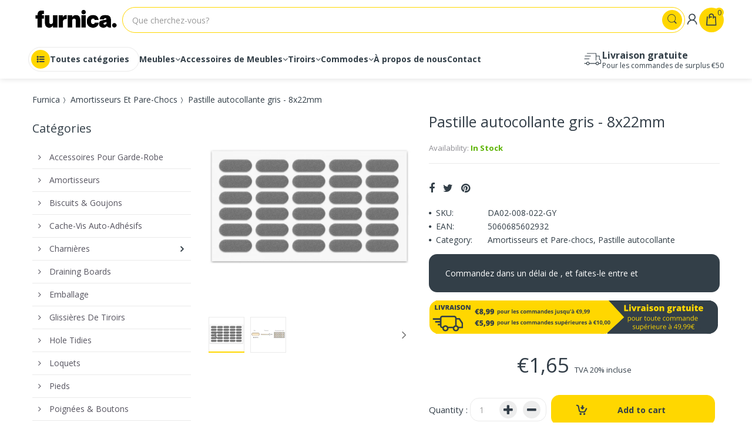

--- FILE ---
content_type: text/css
request_url: https://furnica.fr/cdn/shop/t/8/assets/bc.responsive.scss.css?v=95454084789245839591727524755
body_size: 5159
content:
@charset "UTF-8";@media (min-width: 1200px){.hide-filter-price .price{display:none}.boxes{max-width:1200px;margin:0 auto}.page-search .cata-product.cp-grid.col-sm-12 .product-grid-item{width:25%}.page-search .cata-product.cp-grid.col-sm-12 .product-grid-item .product-wrapper:before{content:""!important}.page-search .cata-product.cp-grid.col-sm-12 .product-grid-item:nth-child(4n+1){clear:both}.page-search .cata-product.cp-grid.col-sm-12 .product-grid-item:nth-child(4n+1) .product-wrapper:before{content:none!important}}@media (max-width: 1199px) and (min-width: 992px){#layer-addcart-modal .addcart-modal-box{width:55%;margin:0 22.5%}.hide-filter-price .price{display:none}.boxes{max-width:980px;margin:0 auto}.horizontal-menu-container .free-ship{display:none}.navigation .navbar .navbar-collapse .main-nav>li{padding:0 10px}.navigation .navbar .navbar-collapse .main-nav>li.dropdown>.dropdown-menu.column-4{width:736px}.navigation .navbar .navbar-collapse .main-nav>li.dropdown>.dropdown-menu.column-3{width:550px}.navigation .navbar .navbar-collapse .main-nav>li.dropdown>.dropdown-menu.column-2{width:370px}.navigation .navbar .navbar-collapse .main-nav>li.dropdown>.dropdown-menu.column-1{width:185px}.main-nav .mega-menu>.dropdown-menu{width:950px}.horizontal-menu .navigation .navbar .navbar-collapse .main-nav>li.dropdown:hover:last-child>.dropdown-menu,.horizontal-menu .navigation .navbar .navbar-collapse .main-nav>li.dropdown.hover:last-child>.dropdown-menu{left:auto!important;right:0!important}.main-nav>li>a{margin:15px 10px 12px}.main-nav .mega-menu .dropdown-menu .mega-sub-link>a{font-size:15px}.shopify-section .special-offer-product .product-wrapper .product-content .is-countdown .countdown-section .countdown-amount{font-size:22px}.shopify-section .special-offer-product .product-wrapper .product-content .is-countdown .countdown-section .countdown-period{font-size:10px}.page-search .cata-product.cp-grid.col-sm-12 .product-grid-item{width:25%}.page-search .cata-product.cp-grid.col-sm-12 .product-grid-item .product-wrapper:before{content:""!important}.page-search .cata-product.cp-grid.col-sm-12 .product-grid-item:nth-child(4n+1){clear:both}.page-search .cata-product.cp-grid.col-sm-12 .product-grid-item:nth-child(4n+1) .product-wrapper:before{content:none!important}.header-content .wishlist-checkout-holder{margin-right:10px}.header-content .top-bar-right>ul>li.hidden-xs{display:none}.home-categories .col-md-4 .h-category{border-left:1px solid #eaeaea}.home-categories .col-md-4 .h-category:hover{border-left-color:transparent}.home-categories .col-md-4:nth-child(3n+1){clear:both}.home-categories .col-md-4:nth-child(3n+1) .h-category{border-left:none}.sidebar .sb-widget.sb-filter .advanced-filters li.advanced-filter,#sidebar-blog .sb-widget.sb-filter .advanced-filters li.advanced-filter{width:100%;float:none}.au-team .team-member li img{max-width:130px}.au-team .au-team-6 .wrap-team-6{width:130px;height:130px}.page-product.product-extended .ex-action-container{padding:15px}.cata-product.cp-grid .product-grid-item:nth-child(3n+1){clear:both}#widget-newsletter p{display:none}}@media (min-width: 1025px){#home-slideshow .swiper-slide{height:485px}.sidebar .sb-widget.price{display:none}.home-categories .col-md-4 .h-category{border-left:1px solid #eaeaea}.home-categories .col-md-4 .h-category:hover{border-left-color:transparent}.home-categories .col-md-4:nth-child(3n+1){clear:both}.home-categories .col-md-4:nth-child(3n+1) .h-category{border-left:none}}@media (max-width: 1024px){.horizontal-menu-container .free-ship{display:none}.header-content .top-bar-right>ul>li.hidden-xs{display:none}.swiper-button-white{opacity:1!important}#home-slideshow .swiper-slide{height:400px}.home-slideshow-wrapper:hover .video-slide .video{z-index:2}.home-slideshow-wrapper .swiper-button-white{opacity:1!important;z-index:2}.home-tab-third-section .nav-tab-wrapper .nav{position:static;margin-bottom:20px}#layer-addcart-modal .addcart-modal-box{width:80%;margin:0 10%}.product-wrapper .product-content .add-cart-button .btn-primary,.product-wrapper-2 .product-content .add-cart-button .btn-primary{background:gold;border-color:gold}.product-grid-item .switch>a>span.hidden-sm,.owl-item .switch>a>span.hidden-sm,.featured-content-holder .featured-product .switch>a>span.hidden-sm,.home-tab .product-holder .switch>a>span.hidden-sm{display:none!important}.quick-shop-button{display:none!important}.owl-theme .owl-controls .owl-nav>div{opacity:1!important;-ms-filter:"progid:DXImageTransform.Microsoft.Alpha(Opacity=" 100 ")";filter:alpha(opacity=100)}.product-button.hide-desktop{display:block;margin:15px 0}.product-wrapper .product-head .product-button.only-desktop{display:none}.zoomContainer{display:none!important;z-index:0}#scroll-to-top{display:none}.sidebar .sb-widget.sb-filter .advanced-filters li.advanced-filter,#sidebar-blog .sb-widget.sb-filter .advanced-filters li.advanced-filter{width:100%;float:none}.product-grid-item{margin:0 auto}.page-cata .pagination-holder{margin-top:20px}.product-grid-item .product-wrapper:after,.owl-item .product-wrapper:after,.home-tab-third-section .tab-content .product-wrapper:after,.home-tab .product-holder .product-wrapper:after{bottom:0!important}.product-grid-item .product-wrapper .product-content .price-cart-wrapper,.owl-item .product-wrapper .product-content .price-cart-wrapper,.home-tab-third-section .tab-content .product-wrapper .product-content .price-cart-wrapper,.home-tab .product-holder .product-wrapper .product-content .price-cart-wrapper{border:none!important;padding-bottom:8px}.product-grid-item .product-wrapper .product-content .product-button,.owl-item .product-wrapper .product-content .product-button,.home-tab-third-section .tab-content .product-wrapper .product-content .product-button,.home-tab .product-holder .product-wrapper .product-content .product-button{position:static;margin:0;padding:0;text-align:left;-webkit-transform:translate3d(0px,0px,0px);transform:translateZ(0);-ms-transform:translate3d(0px,0px,0px);-o-transform:translate3d(0px,0px,0px);opacity:1;border:none}.product-grid-item .product-wrapper .product-content .product-button:before,.owl-item .product-wrapper .product-content .product-button:before,.home-tab-third-section .tab-content .product-wrapper .product-content .product-button:before,.home-tab .product-holder .product-wrapper .product-content .product-button:before{content:none}.product-grid-item .product-wrapper .product-content .product-button .add-cart-button,.owl-item .product-wrapper .product-content .product-button .add-cart-button,.home-tab-third-section .tab-content .product-wrapper .product-content .product-button .add-cart-button,.home-tab .product-holder .product-wrapper .product-content .product-button .add-cart-button{margin:0 auto;display:block}.product-grid-item .product-wrapper .product-content .product-button .add-cart-button:before,.owl-item .product-wrapper .product-content .product-button .add-cart-button:before,.home-tab-third-section .tab-content .product-wrapper .product-content .product-button .add-cart-button:before,.home-tab .product-holder .product-wrapper .product-content .product-button .add-cart-button:before{content:none}.product-grid-item .product-wrapper .product-content .product-button .product-wishlist,.owl-item .product-wrapper .product-content .product-button .product-wishlist,.home-tab-third-section .tab-content .product-wrapper .product-content .product-button .product-wishlist,.home-tab .product-holder .product-wrapper .product-content .product-button .product-wishlist{margin:0;padding:0}.product-grid-item .product-wrapper .product-content .product-button .add-to-wishlist,.owl-item .product-wrapper .product-content .product-button .add-to-wishlist,.home-tab-third-section .tab-content .product-wrapper .product-content .product-button .add-to-wishlist,.home-tab .product-holder .product-wrapper .product-content .product-button .add-to-wishlist{margin:0 auto;display:block;opacity:1}.home-tab-second-section .home-tab-second .ht2-item .product-wrapper-2:after{bottom:0!important}.home-tab-second-section .home-tab-second .ht2-item .product-wrapper-2 .product-content .price-cart-wrapper{border:none!important;padding-bottom:8px}.home-tab-second-section .home-tab-second .ht2-item .product-wrapper-2 .product-content .product-button{position:static;margin:0;padding:0;text-align:left;-webkit-transform:translate3d(0px,0px,0px);transform:translateZ(0);-ms-transform:translate3d(0px,0px,0px);-o-transform:translate3d(0px,0px,0px);opacity:1;border:none}.home-tab-second-section .home-tab-second .ht2-item .product-wrapper-2 .product-content .product-button:before{content:none}.home-tab-second-section .home-tab-second .ht2-item .product-wrapper-2 .product-content .product-button .add-cart-button{margin:0 auto;display:block}.home-tab-second-section .home-tab-second .ht2-item .product-wrapper-2 .product-content .product-button .add-cart-button:before{content:none}.home-tab-second-section .home-tab-second .ht2-item .product-wrapper-2 .product-content .product-button .product-wishlist{margin:0;padding:0}.home-tab-second-section .home-tab-second .ht2-item .product-wrapper-2 .product-content .product-button .add-to-wishlist{margin:0 auto;display:block;opacity:1}.shopify-section .home-product.style-2 .e-product-list .product-wrapper{padding:15px}.shopify-section .home-product.style-2 .e-product-list .product-wrapper .product-button{padding:0}.trending-now .trending-now .trending-item .product-wrapper .product-button{margin:0}#hi-eu-opt-in,#hi-eu-opt-in .hi-cookie-happy{display:none}#hi-eu-opt-in .hi-cookie-head,#hi-eu-opt-in .hi-cookie-intro{width:60%}.price-range-slider,#widget-newsletter .newsletter-container p{display:none}.form-wrapper{padding:0 30px}}@media (max-width: 991px){.header-content .header-middle{padding-bottom:10px}.header-content .header-fixed{position:static!important}.header-content .header-fixed .sticky-logo{display:none!important}.pagination-holder .pagination-showing{text-align:center;margin-top:5px}.page-cata .pagination-holder .pagination{padding-top:5px}.cata-toolbar>.visible-xs{margin-left:300px;margin-top:-35px;float:left;position:relative;z-index:1}.header-content .cart-target{float:right}.header-content .row-wrapper{display:block}.header-content .header-logo{text-align:center;display:block}.header-content .top-search-holder{display:block;float:right}.header-content .top-cart-row{display:block;float:left}.header-content .top-cart-row-container{padding:15px 0 5px;margin:0}.horizontal-menu-container{display:none}.horizontal-menu{max-height:0;background:none}.verticle-menu{position:relative}.navbar-responsive-menu{float:left;position:relative;border:none;margin:0;padding:0;max-height:54px;cursor:pointer;position:absolute;display:block;left:15px;top:20px}.navbar-responsive-menu .responsive-menu{border-radius:4px;-moz-border-radius:4px 4px 4px 4px;-webkit-border-radius:4px 4px 4px 4px;width:45px;height:45px;line-height:45px;z-index:1;background:#333f48;color:#fff;font-size:21px;text-align:center;cursor:pointer}.navbar-responsive-menu .responsive-menu:before{content:"\f0c9";font-family:FontAwesome}.navbar-responsive-menu .bar{display:none}.horizontal-menu .navbar-responsive-menu{top:-89px}.cart-right #checkout-addnote{width:100%;margin-right:0}.cart-right .cart-action-wrapper{width:100%}.product-wrapper .product-head .product-image:before{display:none}.product-image-inner>.col-md-10{width:80%}.sidebar .sbw-filter,.sb-wrapper .sbw-filter{top:0!important;position:fixed;width:280px;z-index:100000;height:100%;overflow:auto;right:0;-webkit-transform:translate(280px,0px);-ms-transform:translate(280px,0px);-o-transform:translate(280px,0px);transform:translate(280px);border-radius:0;-moz-border-radius:0 0 0 0;-webkit-border-radius:0 0 0 0;-moz-transition:all .45s cubic-bezier(.25,.46,.45,.94);-o-transition:all .45s cubic-bezier(.25,.46,.45,.94);-webkit-transition:all .45s cubic-bezier(.25,.46,.45,.94);transition:all .45s cubic-bezier(.25,.46,.45,.94);padding:20px;background:#fff}.sidebar .sbw-filter.opened,.sb-wrapper .sbw-filter.opened{-webkit-transform:translate(0px,0px);-ms-transform:translate(0px,0px);-o-transform:translate(0px,0px);transform:translate(0)}.cata-toolbar>.visible-xs{display:inline-block!important;margin-bottom:5px}.sb-wrapper{margin:0;background:none;border:none}.sb-wrapper .sb-title{display:none}.sb-wrapper .sbf-title{padding:0 20px 0 0;display:block;position:relative;cursor:pointer}.sb-wrapper .sbf-title .fa{position:absolute;top:1px;right:0;cursor:pointer}.sb-wrapper .sbf-title .fa-angle-up{display:none!important}.sb-wrapper .sbf-title .fa-angle-down,.sb-wrapper .sbf-title .none-active .fa-angle-up{display:block!important}.sb-wrapper .sbf-title .none-active .fa-angle-down{display:none!important}#widget-social{margin:30px 0}}@media (max-width: 991px) and (min-width: 768px){.boxes{max-width:760px;margin:0 auto}.header-content .top-cart-row-container{padding:0!important}.header-content .header-logo{margin-bottom:25px}.navbar-responsive-menu{top:8px!important}.swiper-button-white{top:auto;bottom:15px}#home-slideshow .swiper-content{padding:0 15px}#home-slideshow.flexslider .flex-control-nav{bottom:40px}.main-nav .mega-menu>.dropdown-menu{padding:40px 30px 25px!important}.main-nav .dropdown-menu{width:250px}.navigation .navbar .navbar-collapse .main-nav>li.dropdown>.dropdown-menu.column-4{width:503px}.navigation .navbar .navbar-collapse .main-nav>li.dropdown>.dropdown-menu.column-3{width:375px}.navigation .navbar .navbar-collapse .main-nav>li.dropdown>.dropdown-menu.column-2{width:250px}.navigation .navbar .navbar-collapse .main-nav>li.dropdown>.dropdown-menu.column-1{width:125px}.shopify-section .special-offer-product .product-wrapper{margin-right:0;padding:20px 15px}.shopify-section .special-offer-product .product-wrapper .product-content .deal-progress .deal-stock .stock-available,.shopify-section .special-offer-product .product-wrapper .product-content .deal-progress .deal-stock .stock-sold{font-size:14px}.shopify-section .special-offer-product .product-wrapper .product-content .is-countdown .countdown-section .countdown-amount{font-size:20px;padding:0 5px}.shopify-section .special-offer-product .product-wrapper .product-content .is-countdown .countdown-section .countdown-period{font-size:9px}.shopify-section .tab-content .home-tab-first .product-grid-item .product-wrapper{padding:15px}.home-tab-third .normal-product .product-grid-item .product-wrapper,.shopify-section .home-product.style-2 .entertainment-product-list .product-wrapper{padding:10px}.home-tab-third .normal-product .product-grid-item .product-wrapper .pc-inner .price-cart-wrapper,.shopify-section .home-product.style-2 .entertainment-product-list .product-wrapper .pc-inner .price-cart-wrapper{padding:0}.home-tab-third .normal-product .product-grid-item .product-wrapper .pc-inner .price-cart-wrapper .product-price,.shopify-section .home-product.style-2 .entertainment-product-list .product-wrapper .pc-inner .price-cart-wrapper .product-price{position:static;display:block}.home-tab-third .normal-product .product-grid-item .product-wrapper .pc-inner .price-cart-wrapper .add-cart-button,.shopify-section .home-product.style-2 .entertainment-product-list .product-wrapper .pc-inner .price-cart-wrapper .add-cart-button{margin:8px 0;overflow:hidden;position:static}.category-grid-view .col-sm-6:nth-child(2n) .category:before{content:"";width:1px;height:auto;background:#eaeaea;position:absolute;display:block;left:0;top:50px;bottom:50px}.category-grid-view .col-sm-6:nth-child(odd) .category:before{content:none!important}.fancybox-skin .mailchimp-popup-content #mc-form #mc-email{width:180px}.sidebar .sb-widget .sb-filter .advanced-filters li.advanced-filter{width:100%}#widget-newsletter form{width:50%}.au-team .team-member li{width:33.333333%}.page-product.product-extended .ex-action-container{padding:15px}.page-product.product-extended .ex-action-container .quantity-product{width:100%}.cata-product.cp-grid .product-grid-item:nth-child(3n+1){clear:both}}@media (min-width: 768px){.dropdown-menu>li.dropdown-submenu:hover>.dropdown-menu{display:block}#quick-shop-popup{background-color:#00000080}#quick-shop-popup .modal-dialog{margin:50px auto}.tab-content .home-tab .normal-product .product-grid-item:nth-child(3n+1){clear:both}.header-content .searchbox #circularG{top:7px;left:auto;right:17px;margin:0;z-index:3;background:#333f48;width:40px;height:40px}.header-content .searchbox #circularG .circularG{width:6px;height:6px}.header-content .searchbox #circularG #circularG_1{left:0;top:17px}.header-content .searchbox #circularG #circularG_2{left:6px;top:6px}.header-content .searchbox #circularG #circularG_3{top:0;left:17px}.header-content .searchbox #circularG #circularG_4{right:6px;top:6px}.header-content .searchbox #circularG #circularG_5{right:0;top:17px}.header-content .searchbox #circularG #circularG_6{right:6px;bottom:6px}.header-content .searchbox #circularG #circularG_7{left:17px;bottom:0}.header-content .searchbox #circularG #circularG_8{left:6px;bottom:6px}}@media (max-width: 767px){#body-content{margin:0 auto}.header-content{clear:both;position:relative!important}.header-content .header-logo{margin:0 auto 20px}.header-content .header-logo .logo-site{color:gold;font-size:25px;line-height:1}.header-content .header-logo .logo-site:hover{color:#333e48}.header-content .header-middle{padding-bottom:0}.header-content .top-bar-left{display:none}.header-content .top-bar-right{text-align:center}.horizontal-menu-container{display:none}.cata-toolbar .sort-by #sort_by_box{left:0;right:auto;min-width:135px}.category .section .image{height:auto}.cata-toolbar .sort-by .sort-by-inner .dropdown-toggle button i{padding-top:2px}.cata-toolbar .sort-by .sort-by-inner .dropdown-toggle button span{padding-right:10px}.swiper-button-white{width:30px;height:30px}.swiper-button-white:before{line-height:30px;font-size:14px}.swiper-button-white.swiper-button-prev{left:0}.swiper-button-white.swiper-button-next{right:0}#home-slideshow .swiper-slide{height:280px}#home-slideshow .swiper-content{bottom:5%!important;padding:15px 30px}#home-slideshow.flexslider .flex-control-nav{bottom:10px}#home-slideshow.flexslider .flex-direction-nav a{width:41px;height:41px;padding:5px}.container-box>div.heading{font-size:140%!important}.container-box>div.subheading{font-size:200%!important}.container-box>div.caption-link .btn{font-size:14px;padding:5px 20px}.container-box>div.caption{display:none}.swiper-container-horizontal>.swiper-pagination{opacity:0}body.menu-opened,body.search-opened,body.cart-opened,body.filter-opened{overflow-y:hidden;position:fixed}.spacing{margin-bottom:30px}.home-top-banner{margin:0 auto}.home-top-banner .col-xs-12:first-child .banner-item{margin-top:0}.banner-item{margin-top:20px}.home-tabs-third,.home-entertainment{margin-top:30px;padding:30px 0 0}.home-tabs-third{padding:0}.shopify-section .home-tab-third,.home-entertainment .owl-carousel .owl-stage-outer{padding-bottom:40px}.tab-content .home-tab .normal-product{margin:0}.home-tab-first-section,.home-tab-second-section,.product-simple-tab,.product-extended-tab{margin:30px auto 0}.nav-tabs-container .nav,.nav-tab-wrapper .nav,.product-simple-tab .nav,.product-extended-tab .nav{float:none;width:100%;border:none;margin:0}.nav-tabs-container .nav li,.nav-tab-wrapper .nav li,.product-simple-tab .nav li,.product-extended-tab .nav li{display:block;margin:0 0 15px;width:100%;text-align:center;border-bottom:1px solid #eaeaea}.nav-tabs-container .nav li>a,.nav-tab-wrapper .nav li>a,.product-simple-tab .nav li>a,.product-extended-tab .nav li>a{margin:0;float:none;display:inline-block}.home-tab-third-section{margin:0 auto;padding:30px 0 0}.home-tab-third-section .nav-tab-wrapper .nav li,.home-tab-third-section .nav-tab-wrapper .nav li a{margin:0 0 5px}.shopify-section .home-product.home-carousel{margin-top:30px}.home-tab-second-section{padding:30px 0}.home-categories{padding:0}.home-categories .h-category{margin:0}.bottom-product-block{padding:40px 0 35px}.bottom-container{padding-top:50px}.shopify-section .home-product.style-2{padding:30px 0 40px}.shopify-section .home-product.style-2 .owl-carousel .owl-stage-outer{padding:0}.footer-top{padding:40px 0}.product-wrapper .product-head .product-image a:hover:after{background:transparent;width:0;height:0}.fancybox-skin .mailchimp-popup-img{display:none}.fancybox-skin #mailchimp-popup{overflow-y:scroll;padding:30px 20px}.fancybox-skin .mailchimp-popup-content{padding:0;margin:0;max-width:100%;display:block;height:100%;overflow-y:scroll}.main-nav .mega-menu .dropdown-menu .mega-sub-link{width:100%;overflow:hidden}.main-nav .mega-menu .dropdown-menu .mega-sub-link>a{font-size:14px}.main-nav .mega-menu .dropdown-menu .product-wrapper{padding:0 20px}.main-nav .mega-menu .dropdown-menu-2 .product-wrapper{padding-top:20px}body>div.jGrowl{margin:0 10%;width:80%!important}body>div.jGrowl div.jGrowl-notification{width:100%!important}.jGrowl .effect-item>div.col-xs-3{padding-right:0}#page-body .mobile-version .h-logo{position:relative;padding:25px 0;margin:0;z-index:5;text-align:center;width:100%;display:none}#page-body .mobile-version .h-logo a{display:inline-block}#scroll-to-top{display:none}.cata-list .cata-product .product-grid-item,.cata-list-small .cata-product .product-grid-item{width:100%!important}.cata-list .cata-product .product-wrapper .product-head,.cata-list-small .cata-product .product-grid-item .product-wrapper .product-head{width:65%}.cata-list .cata-product .product-wrapper .product-content,.cata-list-small .cata-product .product-grid-item .product-wrapper .product-content{width:35%}.cata-list-small .cata-product .product-grid-item .product-wrapper .product-head .product-image .featured-img{width:40%}.cata-list-small .cata-product .product-grid-item .product-wrapper .product-head .product-image .product-wrap-info{padding-right:15px;width:60%}.navigation{display:none}#tabs-container .panel-group .panel:last-child{border-bottom:1px solid #b6b6b6}.footer-content>.container #customer-service,.footer-content>.container #infomation,.footer-content>.container #follow-us{padding-left:15px;min-height:20px;border-left:0}.footer-copyright .copyright>p{text-align:center}.footer-copyright .payment-icons{text-align:center}.breadcrumb-holder{margin-bottom:20px}.col-xs-6:nth-child(2n) .category:before{content:"";width:1px;height:auto;background:#eaeaea;position:absolute;display:block;left:0;top:50px;bottom:50px}.col-xs-6:nth-child(odd) .category:before{content:none!important}#sidebar-blog .sb-widget{margin-bottom:25px}.main-content>section .catalog-title{top:0}.sidebar .sb-widget .sb-title,#sidebar-blog .sb-widget .sb-title{margin-bottom:10px}.sidebar .sb-widget .sb-title>span,#sidebar-blog .sb-widget .sb-title>span{width:calc(100% - 35px)}.sidebar .sb-widget .sb-title i,#sidebar-blog .sb-widget .sb-title i{width:10px;height:10px;text-align:center;cursor:pointer;padding:5px;margin-top:-3px;float:right;line-height:10px;border:1px solid #b6b6b6;box-sizing:content-box;-webkit-box-sizing:content-box}.sidebar .sb-widget .sb-title i.fa-angle-down,#sidebar-blog .sb-widget .sb-title i.fa-angle-down{display:inline-block!important}.sidebar .sb-widget .sb-title i.fa-angle-up,#sidebar-blog .sb-widget .sb-title i.fa-angle-up,.sidebar .sb-widget .sb-title span.none-active i.fa-angle-down,#sidebar-blog .sb-widget .sb-title span.none-active i.fa-angle-down{display:none!important}.sidebar .sb-widget .sb-title span.none-active i.fa-angle-up,#sidebar-blog .sb-widget .sb-title span.none-active i.fa-angle-up{display:inline-block!important}.sidebar .sb-widget .sb-title a.clear-filter,#sidebar-blog .sb-widget .sb-title a.clear-filter{display:block;width:100%;text-align:right;margin-bottom:10px;float:none!important}.cata-toolbar>.sort-by{float:left}.cata-toolbar .group-pgl .filter{margin-right:0;position:relative}.cata-toolbar .group-pgl .filter>.dropdown-menu{min-width:300px;left:5px}.cata-toolbar .group-pgl .filter>.dropdown-menu>.list-inline>.sbw-filter .grid-uniform>.sb-widget{width:100%;float:none;margin-bottom:25px}.cata-toolbar .group-pgl .filter>.dropdown-menu>.list-inline>.sbw-filter .grid-uniform>.sb-widget .sb-title{margin-bottom:0}.cata-toolbar .group-pgl .filter>.dropdown-menu>.list-inline>.sbw-filter .grid-uniform>.sb-widget .sb-title span{display:block}.cata-toolbar .group-pgl .filter>.dropdown-menu>.list-inline>.sbw-filter .grid-uniform>.sb-widget .sb-title span i{float:right;padding:10px;margin:-10px}.cata-toolbar .group-pgl .filter>.dropdown-menu>.list-inline>.sbw-filter .grid-uniform>.sb-widget .sb-title span .fa-angle-up{display:none!important}.cata-toolbar .group-pgl .filter>.dropdown-menu>.list-inline>.sbw-filter .grid-uniform>.sb-widget .sb-title span .fa-angle-down{display:inline-block!important}.cata-toolbar .group-pgl .filter>.dropdown-menu>.list-inline>.sbw-filter .grid-uniform>.sb-widget .sb-title span.none-active .fa-angle-down{display:none!important}.cata-toolbar .group-pgl .filter>.dropdown-menu>.list-inline>.sbw-filter .grid-uniform>.sb-widget .sb-title span.none-active .fa-angle-up{display:inline-block!important}.cata-toolbar .group-pgl .filter>.dropdown-menu>.list-inline>.sbw-filter .grid-uniform>.sb-widget .sb-title>a.clear-filter{display:none!important}.cata-toolbar .group-pgl .filter>.dropdown-menu>.list-inline>.sbw-filter .grid-uniform>.sb-widget .advanced-filters{margin-top:15px}.cata-product.cp-grid .product-grid-item:nth-child(3n+1),.cata-product.cp-grid.cp-none-sb .product-grid-item:nth-child(3n+1){clear:none}.cata-product.cp-grid .product-grid-item:nth-child(odd),.cata-product.cp-grid.cp-none-sb .product-grid-item:nth-child(odd){clear:both}.cata-product.cp-grid .product-grid-item:nth-child(odd) .product-wrapper:before,.cata-product.cp-grid.cp-none-sb .product-grid-item:nth-child(odd) .product-wrapper:before{content:none!important}.cata-product.cp-grid .product-grid-item,.cata-product.cp-grid.cp-none-sb .product-grid-item,.product-grid-item{display:inline-block;width:50%;float:left}.product-grid-item:nth-child(n) .product-wrapper:before{content:""!important;width:1px;background:#eaeaea;position:absolute;display:block;left:0;top:50px;bottom:40px}.product-grid-item:nth-child(odd){clear:both}.product-grid-item:nth-child(odd) .product-wrapper:before{content:none!important}.noti-product-slider{display:none}#product-ex-action{margin-top:30px}.page-product .table-extended td{width:100%;display:block}.page-product .table-extended.align-left td img{right:-20px;margin-bottom:40px}.page-product .table-extended.align-right td img{left:-20px;margin-bottom:40px}#shopify-product-reviews .spr-container .spr-form-label{text-align:left}#shopify-product-reviews .spr-container .spr-form-input-text,#shopify-product-reviews .spr-container .spr-form-input-email,#shopify-product-reviews .spr-container .spr-form-input-textarea{width:100%;max-width:315px;float:none;clear:both}.panel-default>.panel-heading{border-radius:0}.panel-default>.panel-heading .title{margin-bottom:0}.page-product .tab-content{padding:20px}#shopify-product-reviews .spr-container .spr-form-actions .spr-button-primary{margin-left:0}#shopify-product-reviews .spr-container .spr-summary-actions{clear:both;width:100%;margin-top:20px;float:left}.spr-summary-actions-newreview{float:left!important}.sidebar .sb-widget .owl-carousel .owl-item .product-wrapper .product-head .product-image{text-align:center}.sidebar .sb-widget .owl-carousel .owl-item .product-wrapper .product-head .product-image a,.sidebar .sb-widget .owl-carousel .owl-item .product-wrapper .product-head .product-image a img{display:inline-block}.cart-right{margin-top:30px}body .fancybox-opened{z-index:18030!important}.cata-toolbar .grid,.cata-toolbar .list{margin:0 5px}.cata-toolbar .sort-by .sort-by-inner .dropdown-toggle button{width:auto;min-width:90px}.page-product.product-extended .tab-content:before{content:none}.login-or{margin:20px 0 0;border-left:none;border-right:none;padding-top:50px}.login-or:before{top:0;left:50%;z-index:2;-webkit-transform:translate(-50%,-50%);-ms-transform:translate(-50%,-50%);-o-transform:translate(-50%,-50%);transform:translate(-50%,-50%)}.login-or:after{z-index:1;content:"";position:absolute;display:block;left:45px;top:0;right:45px;height:1px;background:#ddd}.register-or{margin:0 0 40px;border-left:none;border-right:none;padding-bottom:50px}.register-or:before{bottom:-25px;top:auto;left:50%;z-index:2;-webkit-transform:translate(-50%,0%);-ms-transform:translate(-50%,0%);-o-transform:translate(-50%,0%);transform:translate(-50%)}.register-or:after{z-index:1;content:"";position:absolute;display:block;left:45px;right:45px;bottom:0;height:1px;background:#ddd}.page-contact .contact-form #contact-form .contact-control-wrapper{width:100%}.footer-top .footer-block{margin:0 0 20px}#shipping-calculator{margin:0 0 30px}.blog-grid .post-head{margin:0 auto 15px}#layer-addcart-modal .addcart-modal-box .note{margin-left:20px;margin-right:20px}#layer-addcart-modal .addcart-modal-close{top:5%;right:5%;position:fixed}#layer-addcart-modal .addcart-modal-box{top:5%;width:90%;margin:0 5%;overflow-y:auto}#layer-addcart-modal .addcart-modal-box .addcart-modal-product{padding-left:20px;padding-right:20px}#layer-addcart-modal .addcart-modal-box .addcart-modal-action{margin-left:20px;margin-right:20px}.notifyjs-corner{display:none!important}#widget-newsletter .newsletter-title{padding-right:0;display:block}#widget-newsletter form{width:100%}.page-blog .post .post-info .post-date.visible-xs{display:inline-block!important}.page-blog .post .post-info .list-inline li:last-child:before{content:"\f111"}.page-blog .post-content-wrapper{padding-left:0}.au-banner{height:350px;margin-bottom:40px}.au-banner .au-banner-text{width:100%}.au-three-column{margin-bottom:40px}.au-team .team-member li{width:50%}.text-boxes-left .text-boxes-item{width:100%;padding-top:30px}#product-compare table tr td,#product-wishlist table tr td{display:block;position:relative;width:100%;border:none}#hi-eu-opt-in .hi-cookie-head,#hi-eu-opt-in .hi-cookie-intro{width:100%}#hi-eu-opt-in .hi-cookie-btn{margin-top:10px}}@media (max-width: 570px){#layer-addcart-modal .addcart-modal-box .addcart-modal-action .addcart-modal-button .addcart-modal-continue,#layer-addcart-modal .addcart-modal-box .addcart-modal-action .addcart-modal-button .addcart-modal-checkout{clear:both;float:left}#layer-addcart-modal .addcart-modal-box .addcart-modal-action .addcart-modal-button .addcart-modal-continue .btn,#layer-addcart-modal .addcart-modal-box .addcart-modal-action .addcart-modal-button .addcart-modal-checkout .btn{min-width:245px}}@media (max-width: 479px){.fancybox-skin .mailchimp-popup-content .title{font-size:30px}.fancybox-skin .mailchimp-popup-content .mailchimp-caption-1{font-size:70px}#home-slideshow .swiper-content .heading{font-size:100%!important}#home-slideshow .swiper-content .subheading{font-size:120%!important}.shopify-section .special-offer-product .product-wrapper{margin-right:0;padding:20px 15px}.shopify-section .special-offer-product .product-wrapper .product-content .deal-progress .deal-stock .stock-available,.shopify-section .special-offer-product .product-wrapper .product-content .deal-progress .deal-stock .stock-sold{font-size:14px}.shopify-section .special-offer-product .product-wrapper .product-content .is-countdown .countdown-section .countdown-amount{font-size:20px}.shopify-section .special-offer-product .product-wrapper .product-content .is-countdown .countdown-section .countdown-period{font-size:10px}.home-tab-second-section .home-tab-second .ht2-normal .product-wrapper-2 .pc-inner .add-cart-button{position:static}#shopify-product-reviews .spr-container .spr-summary-actions{float:none;margin-top:20px;display:block}#shopify-product-reviews .spr-container .spr-summary-actions a{display:inline-block}#shopify-product-reviews .spr-container .spr-form-label{width:auto}#shopify-product-reviews .spr-container .spr-summary{text-align:left!important}.page-product .product-info .product-action .quantity-product,.page-product .product-info .swatch .header{margin:0 20px 0 0;width:110px;min-width:110px}.page-product .product-info .product-action .action-button .add-to-cart{padding-left:25px;padding-right:25px}.cata-toolbar>div.sort-by{margin:0 2% 10px}.cata-toolbar>div.sort-by button{min-width:100px}.category-grid-view .col-xs-6{width:100%}.category-grid-view .category:before{content:none!important}.product-grid-item,.cata-product.cp-grid .product-grid-item,.cata-product.cp-grid.cp-none-sb .product-grid-item{width:100%}.product-grid-item .product-wrapper:before,.cata-product.cp-grid .product-grid-item .product-wrapper:before,.cata-product.cp-grid.cp-none-sb .product-grid-item .product-wrapper:before{content:none!important}.product-grid-item:nth-child(n) .product-wrapper:before,.cata-product.cp-grid .product-grid-item:nth-child(n) .product-wrapper:before,.cata-product.cp-grid.cp-none-sb .product-grid-item:nth-child(n) .product-wrapper:before{content:none!important}.cata-list .cata-product .product-wrapper .product-head{width:100%}.cata-list .cata-product .product-wrapper .product-head .product-image .product-wrap-info,.cata-list .cata-product .product-wrapper .product-head .product-image .featured-img{width:50%}.cata-list .cata-product .product-wrapper .product-content,.cata-list-small .cata-product .product-grid-item .product-wrapper .product-head,.cata-list-small .cata-product .product-grid-item .product-wrapper .product-content{width:100%}.cata-list-small .cata-product .product-grid-item .product-wrapper .product-content .price-cart-wrapper{margin-top:20px}#widget-newsletter form input{width:100%;margin:10px 0 15px}#widget-newsletter form #email-submit{position:static;border-radius:25px;-moz-border-radius:25px 25px 25px 25px;-webkit-border-radius:25px 25px 25px 25px}.fancybox-skin .mailchimp-popup-content #mc-form #mc-email{width:100%;margin:0 0 15px}.fancybox-skin .mailchimp-popup-content #mc-form .btn{position:static;border-radius:25px;-moz-border-radius:25px 25px 25px 25px;-webkit-border-radius:25px 25px 25px 25px}.cart-table table,.cart-table thead,.cart-table tbody,.cart-table th,.cart-table td,.cart-table tr{display:block}.cart-table table tr{padding:10px 0}.cart-table table thead tr{position:absolute;top:-9999px;left:-9999px}.cart-table table td{border-bottom:0!important;position:relative;padding:5px 0 5px 30%;text-align:left}.cart-table table td.item-title{padding-left:30%}.cart-table table td.action button{padding:0;text-align:center}.cart-table table td:before{position:absolute;top:26%;left:10px;width:28%;padding-right:10px;white-space:nowrap;font-size:14px;color:#333e48;font-weight:400;text-transform:capitalize}.cart-table table td:nth-of-type(1):before{content:"Retirer"}.cart-table table td:nth-of-type(2):before{content:"Produit"}.cart-table table td:nth-of-type(3):before{content:"nom"}.cart-table table td:nth-of-type(4):before{content:"Prix"}.cart-table table td:nth-of-type(5):before{content:"Qt\e9."}.cart-table table td:nth-of-type(6):before{content:"Total"}.table-cart .wrap-table table,.table-cart .wrap-table thead,.table-cart .wrap-table tbody,.table-cart .wrap-table th,.table-cart .wrap-table td,.table-cart .wrap-table tr{display:block}.table-cart .wrap-table table.cart-items tr{padding:10px 0;border-bottom:1px solid #eaeaea}.table-cart .wrap-table table.cart-items tr:last-child{border-bottom:none}.table-cart .wrap-table table.cart-items tr:last-child td{padding-left:0;padding-right:10px}.table-cart .wrap-table table.cart-items tr:last-child td:nth-of-type(1):before{content:none}.table-cart .wrap-table table.cart-items thead tr{position:absolute;top:-9999px;left:-9999px}.table-cart .wrap-table table.cart-items td,.table-cart .wrap-table table.cart-items tr:last-child td,.table-cart .wrap-table table.cart-items .wishlist-item td.product-price{border-bottom:0!important;position:relative;padding:5px 5px 5px 30%;text-align:left}.table-cart .wrap-table table.cart-items td.item-title,.table-cart .wrap-table table.cart-items tr:last-child td.item-title,.table-cart .wrap-table table.cart-items .wishlist-item td.product-price.item-title{padding-left:30%}.table-cart .wrap-table table.cart-items td.action button,.table-cart .wrap-table table.cart-items tr:last-child td.action button,.table-cart .wrap-table table.cart-items .wishlist-item td.product-price.action button{padding:0;text-align:center}.table-cart .wrap-table table.cart-items td:before{position:absolute;top:26%;left:10px;width:28%;padding-right:10px;white-space:nowrap;font-size:13px;font-weight:700;text-transform:capitalize}.table-cart .wrap-table table.cart-items td:nth-of-type(1):before{content:"Remove"}.table-cart .wrap-table table.cart-items td:nth-of-type(2):before{content:"Product"}.table-cart .wrap-table table.cart-items td:nth-of-type(3):before{content:"Name"}.table-cart .wrap-table table.cart-items td:nth-of-type(4):before{content:"Price"}.table-cart .wrap-table table.cart-items td:nth-of-type(5):before{content:""}.table-cart .wrap-table table.cart-items .cart-action:before{content:none!important}.table-cart .wrap-table table.cart-items .cart-action .btn-default{margin-bottom:10px}.au-team .team-member li{width:100%}.comment-form .control-wrapper .btn{margin-left:0}}@media (max-width: 360px){#home-slideshow .swiper-slide{height:180px}.cart-sb.opened,.cart-dd{max-width:280px}.cata-toolbar .visible-xs .filter-toggle{padding-left:5px;padding-right:5px;text-transform:capitalize}.sidebar .sb-widget .sb-filter .advanced-filters li.advanced-filter{width:100%}.cata-product.cp-list .product-grid-item .product-wrapper .product-head .product-image a{max-width:135px}.product-list-item .product-wrapper .product-head{width:100%}.product-list-item .product-wrapper .product-action-holder .add-cart-button .btn-primary{font-size:12px}.product-list-item .product-wrapper .product-content{width:100%;margin-top:15px}.product-list-item .product-wrapper .product-content .pc-inner{text-align:left}.product-list-item .product-wrapper .product-content .pc-inner .product-button-list .add-cart-button{margin-right:0}.product-list-item .product-wrapper .product-content .pc-inner .product-button-list .add-to-wishlist{display:none;margin-top:0}}@media (max-width: 319px){.cart-sb.opened,.cart-dd{max-width:260px}}
/*# sourceMappingURL=/cdn/shop/t/8/assets/bc.responsive.scss.css.map?v=95454084789245839591727524755 */


--- FILE ---
content_type: text/javascript
request_url: https://furnica.fr/cdn/shop/t/8/assets/countdown.js?v=2735113173783213391727524065
body_size: 395
content:
(function(factory){typeof define=="function"&&define.amd?define(["jquery"],factory):factory(jQuery)})(function($){"use strict";var Countdown=function(element,options){this.$element=$(element),this.defaults=$.extend({},Countdown.defaults,this.$element.data(),$.isPlainObject(options)?options:{}),this.init()};Countdown.prototype={constructor:Countdown,init:function(){var content=this.$element.html(),date=new Date(this.defaults.date||content);date.getTime()&&(this.content=content,this.date=date,this.find(),this.defaults.autoStart&&this.start())},find:function(){var $element=this.$element;this.$days=$element.find("[data-days]"),this.$hours=$element.find("[data-hours]"),this.$minutes=$element.find("[data-minutes]"),this.$seconds=$element.find("[data-seconds]"),this.$days.length+this.$hours.length+this.$minutes.length+this.$seconds.length>0&&(this.found=!0)},reset:function(){this.found?(this.output("days"),this.output("hours"),this.output("minutes"),this.output("seconds")):this.output()},ready:function(){var date=this.date,decisecond=100,second=1e3,minute=6e4,hour=36e5,day=864e5,remainder={},diff;return date?(diff=date.getTime()-new Date().getTime(),diff<=0?(this.end(),!1):(remainder.days=diff,remainder.hours=remainder.days%day,remainder.minutes=remainder.hours%hour,remainder.seconds=remainder.minutes%minute,remainder.milliseconds=remainder.seconds%second,this.days=Math.floor(remainder.days/day),this.hours=Math.floor(remainder.hours/hour),this.minutes=Math.floor(remainder.minutes/minute),this.seconds=Math.floor(remainder.seconds/second),this.deciseconds=Math.floor(remainder.milliseconds/decisecond),!0)):!1},start:function(){!this.active&&this.ready()&&(this.active=!0,this.reset(),this.autoUpdate=this.defaults.fast?setInterval($.proxy(this.fastUpdate,this),100):setInterval($.proxy(this.update,this),1e3))},stop:function(){this.active&&(this.active=!1,clearInterval(this.autoUpdate))},end:function(){this.date&&(this.stop(),this.days=0,this.hours=0,this.minutes=0,this.seconds=0,this.deciseconds=0,this.reset(),this.defaults.end())},destroy:function(){this.date&&(this.stop(),this.$days=null,this.$hours=null,this.$minutes=null,this.$seconds=null,this.$element.empty().html(this.content),this.$element.removeData("countdown"))},fastUpdate:function(){--this.deciseconds>=0?this.output("deciseconds"):(this.deciseconds=9,this.update())},update:function(){--this.seconds>=0?this.output("seconds"):(this.seconds=59,--this.minutes>=0?this.output("minutes"):(this.minutes=59,--this.hours>=0?this.output("hours"):(this.hours=23,--this.days>=0?this.output("days"):this.end())))},output:function(type){if(!this.found){this.$element.empty().html(this.template());return}switch(type){case"deciseconds":this.$seconds.text(this.getSecondsText());break;case"seconds":this.$seconds.text(this.seconds);break;case"minutes":this.$minutes.text(this.minutes);break;case"hours":this.$hours.text(this.hours);break;case"days":this.$days.text(this.days);break}},template:function(){return this.defaults.text.replace("%s",this.days).replace("%s",this.hours).replace("%s",this.minutes).replace("%s",this.getSecondsText())},getSecondsText:function(){return this.active&&this.defaults.fast?this.seconds+"."+this.deciseconds:this.seconds}},Countdown.defaults={autoStart:!0,date:null,fast:!1,end:$.noop,text:"%s days, %s hours, %s minutes, %s seconds"},Countdown.setDefaults=function(options){$.extend(Countdown.defaults,options)},$.fn.countdown=function(options){return this.each(function(){var $this=$(this),data=$this.data("countdown");data||$this.data("countdown",data=new Countdown(this,options)),typeof options=="string"&&$.isFunction(data[options])&&data[options]()})},$.fn.countdown.constructor=Countdown,$.fn.countdown.setDefaults=Countdown.setDefaults,$(function(){$("[countdown]").countdown()})});
//# sourceMappingURL=/cdn/shop/t/8/assets/countdown.js.map?v=2735113173783213391727524065


--- FILE ---
content_type: image/svg+xml
request_url: https://cdn.shopify.com/s/files/1/0093/1535/2636/files/495_x_57.svg?v=1679312825
body_size: 15060
content:
<svg xmlns="http://www.w3.org/2000/svg" xmlns:xlink="http://www.w3.org/1999/xlink" width="495" zoomAndPan="magnify" viewBox="0 0 371.25 42.75" height="57" preserveAspectRatio="xMidYMid meet" version="1.0"><defs><g/><clipPath id="f088cba8d0"><path d="M 0.707031 0 L 369.796875 0 L 369.796875 42.5 L 0.707031 42.5 Z M 0.707031 0 " clip-rule="nonzero"/></clipPath><clipPath id="767a46e510"><path d="M 284.601562 11.117188 L 369.117188 11.117188 L 369.117188 29.78125 L 284.601562 29.78125 Z M 284.601562 11.117188 " clip-rule="nonzero"/></clipPath><clipPath id="0835cc5472"><path d="M 368.308594 29.757812 L 285.347656 29.757812 C 284.9375 29.757812 284.601562 29.425781 284.601562 29.015625 L 284.601562 11.859375 C 284.601562 11.453125 284.9375 11.117188 285.347656 11.117188 L 368.308594 11.117188 C 368.71875 11.117188 369.050781 11.453125 369.050781 11.859375 L 369.050781 29.015625 C 369.050781 29.425781 368.71875 29.757812 368.308594 29.757812 " clip-rule="nonzero"/></clipPath><clipPath id="f04d606670"><path d="M 227.492188 0 L 360.183594 0 L 360.183594 42.5 L 227.492188 42.5 Z M 227.492188 0 " clip-rule="nonzero"/></clipPath><clipPath id="0f56117ab4"><path d="M 359.367188 47.304688 L 228.234375 47.304688 C 227.828125 47.304688 227.492188 46.972656 227.492188 46.5625 L 227.492188 -6.277344 C 227.492188 -6.6875 227.828125 -7.023438 228.234375 -7.023438 L 359.367188 -7.023438 C 359.777344 -7.023438 360.109375 -6.6875 360.109375 -6.277344 L 360.109375 46.5625 C 360.109375 46.972656 359.777344 47.304688 359.367188 47.304688 " clip-rule="nonzero"/></clipPath><clipPath id="fee192ae34"><path d="M 0.707031 0 L 23.90625 0 L 23.90625 23.199219 L 0.707031 23.199219 Z M 0.707031 0 " clip-rule="nonzero"/></clipPath><clipPath id="c13a7d841d"><path d="M 12.304688 0 C 5.898438 0 0.707031 5.195312 0.707031 11.601562 C 0.707031 18.007812 5.898438 23.199219 12.304688 23.199219 C 18.714844 23.199219 23.90625 18.007812 23.90625 11.601562 C 23.90625 5.195312 18.714844 0 12.304688 0 " clip-rule="nonzero"/></clipPath><clipPath id="98db6b31b9"><path d="M 0.707031 19.300781 L 23.90625 19.300781 L 23.90625 42.5 L 0.707031 42.5 Z M 0.707031 19.300781 " clip-rule="nonzero"/></clipPath><clipPath id="e054ba761c"><path d="M 12.304688 19.300781 C 5.898438 19.300781 0.707031 24.496094 0.707031 30.902344 C 0.707031 37.308594 5.898438 42.5 12.304688 42.5 C 18.714844 42.5 23.90625 37.308594 23.90625 30.902344 C 23.90625 24.496094 18.714844 19.300781 12.304688 19.300781 " clip-rule="nonzero"/></clipPath><clipPath id="eac4fb5119"><path d="M 0.707031 11.066406 L 79.167969 11.066406 L 79.167969 29.652344 L 0.707031 29.652344 Z M 0.707031 11.066406 " clip-rule="nonzero"/></clipPath><clipPath id="6d7bade9bd"><path d="M -4.535156 11.109375 L 78.425781 11.109375 C 78.835938 11.109375 79.167969 11.441406 79.167969 11.851562 L 79.167969 28.910156 C 79.167969 29.320312 78.835938 29.652344 78.425781 29.652344 L -4.535156 29.652344 C -4.945312 29.652344 -5.28125 29.320312 -5.28125 28.910156 L -5.28125 11.851562 C -5.28125 11.441406 -4.945312 11.109375 -4.535156 11.109375 " clip-rule="nonzero"/></clipPath><clipPath id="81b4602c9c"><path d="M 8.484375 0 L 223.71875 0 L 223.71875 42.5 L 8.484375 42.5 Z M 8.484375 0 " clip-rule="nonzero"/></clipPath><clipPath id="472fb8d15e"><path d="M 9.273438 -13.492188 L 222.972656 -13.492188 C 223.382812 -13.492188 223.71875 -13.15625 223.71875 -12.746094 L 223.71875 47.835938 C 223.71875 48.246094 223.382812 48.582031 222.972656 48.582031 L 9.273438 48.582031 C 8.863281 48.582031 8.53125 48.246094 8.53125 47.835938 L 8.53125 -12.746094 C 8.53125 -13.15625 8.863281 -13.492188 9.273438 -13.492188 " clip-rule="nonzero"/></clipPath><clipPath id="dd9998ccbf"><path d="M 197 0 L 250 0 L 250 42.5 L 197 42.5 Z M 197 0 " clip-rule="nonzero"/></clipPath><clipPath id="90cb81c55b"><path d="M 224.71875 -5.355469 L 249.570312 21.484375 L 222.726562 46.339844 L 197.875 19.496094 Z M 224.71875 -5.355469 " clip-rule="nonzero"/></clipPath><clipPath id="771ea65ee3"><path d="M 224.71875 -5.355469 L 249.519531 21.433594 L 222.730469 46.234375 L 197.929688 19.445312 Z M 224.71875 -5.355469 " clip-rule="nonzero"/></clipPath><clipPath id="f3cc05ec55"><path d="M 4.957031 19.414062 L 43.730469 19.414062 L 43.730469 39.546875 L 4.957031 39.546875 Z M 4.957031 19.414062 " clip-rule="nonzero"/></clipPath><clipPath id="9de07b3e35"><path d="M 346.058594 19.507812 L 369.050781 19.507812 L 369.050781 42.5 L 346.058594 42.5 Z M 346.058594 19.507812 " clip-rule="nonzero"/></clipPath><clipPath id="5238795d16"><path d="M 357.554688 19.507812 C 351.207031 19.507812 346.058594 24.65625 346.058594 31.003906 C 346.058594 37.355469 351.207031 42.5 357.554688 42.5 C 363.90625 42.5 369.050781 37.355469 369.050781 31.003906 C 369.050781 24.65625 363.90625 19.507812 357.554688 19.507812 " clip-rule="nonzero"/></clipPath><clipPath id="17839a1dcd"><path d="M 346.058594 0 L 369.050781 0 L 369.050781 22.992188 L 346.058594 22.992188 Z M 346.058594 0 " clip-rule="nonzero"/></clipPath><clipPath id="2234a0bf3d"><path d="M 357.554688 0 C 351.207031 0 346.058594 5.148438 346.058594 11.496094 C 346.058594 17.84375 351.207031 22.992188 357.554688 22.992188 C 363.90625 22.992188 369.050781 17.84375 369.050781 11.496094 C 369.050781 5.148438 363.90625 0 357.554688 0 " clip-rule="nonzero"/></clipPath></defs><g clip-path="url(#f088cba8d0)"><path fill="#ffffff" d="M 0.707031 0 L 370.542969 0 L 370.542969 49.210938 L 0.707031 49.210938 Z M 0.707031 0 " fill-opacity="1" fill-rule="nonzero"/><path fill="#ffffff" d="M 0.707031 0 L 369.796875 0 L 369.796875 42.5 L 0.707031 42.5 Z M 0.707031 0 " fill-opacity="1" fill-rule="nonzero"/><path fill="#ffffff" d="M 0.707031 0 L 369.796875 0 L 369.796875 42.5 L 0.707031 42.5 Z M 0.707031 0 " fill-opacity="1" fill-rule="nonzero"/></g><g clip-path="url(#767a46e510)"><g clip-path="url(#0835cc5472)"><path fill="#333f48" d="M 284.601562 11.117188 L 369.042969 11.117188 L 369.042969 29.78125 L 284.601562 29.78125 Z M 284.601562 11.117188 " fill-opacity="1" fill-rule="nonzero"/></g></g><g clip-path="url(#f04d606670)"><g clip-path="url(#0f56117ab4)"><path fill="#333f48" d="M 227.492188 -7.023438 L 360.109375 -7.023438 L 360.109375 47.300781 L 227.492188 47.300781 Z M 227.492188 -7.023438 " fill-opacity="1" fill-rule="nonzero"/></g></g><g clip-path="url(#fee192ae34)"><g clip-path="url(#c13a7d841d)"><path fill="#ffd700" d="M 0.707031 0 L 23.90625 0 L 23.90625 23.199219 L 0.707031 23.199219 Z M 0.707031 0 " fill-opacity="1" fill-rule="nonzero"/></g></g><g clip-path="url(#98db6b31b9)"><g clip-path="url(#e054ba761c)"><path fill="#ffd700" d="M 0.707031 19.300781 L 23.90625 19.300781 L 23.90625 42.5 L 0.707031 42.5 Z M 0.707031 19.300781 " fill-opacity="1" fill-rule="nonzero"/></g></g><g clip-path="url(#eac4fb5119)"><g clip-path="url(#6d7bade9bd)"><path fill="#ffd700" d="M 79.167969 29.652344 L -5.269531 29.652344 L -5.269531 11.140625 L 79.167969 11.140625 Z M 79.167969 29.652344 " fill-opacity="1" fill-rule="nonzero"/></g></g><g clip-path="url(#81b4602c9c)"><g clip-path="url(#472fb8d15e)"><path fill="#ffd700" d="M 223.71875 48.582031 L 8.558594 48.582031 L 8.558594 -13.480469 L 223.71875 -13.480469 Z M 223.71875 48.582031 " fill-opacity="1" fill-rule="nonzero"/></g></g><g clip-path="url(#dd9998ccbf)"><g clip-path="url(#90cb81c55b)"><g clip-path="url(#771ea65ee3)"><path fill="#ffd700" d="M 224.71875 -5.355469 L 249.570312 21.484375 L 222.726562 46.339844 L 197.875 19.496094 Z M 224.71875 -5.355469 " fill-opacity="1" fill-rule="nonzero"/></g></g></g><g clip-path="url(#f3cc05ec55)"><path fill="#333f48" d="M 43.558594 28.59375 L 39.632812 22.839844 C 39.449219 22.570312 39.144531 22.410156 38.816406 22.410156 L 35.425781 22.410156 C 35.308594 20.765625 33.917969 19.460938 32.226562 19.460938 L 17.328125 19.460938 C 15.558594 19.460938 14.121094 20.882812 14.121094 22.636719 L 14.121094 22.761719 L 4.957031 22.761719 L 4.957031 24.707031 L 14.121094 24.707031 L 14.121094 26.3125 L 8.050781 26.3125 L 8.050781 28.257812 L 14.121094 28.257812 L 14.121094 29.863281 L 11.515625 29.863281 L 11.515625 31.804688 L 14.121094 31.804688 L 14.121094 32.335938 C 14.121094 34.050781 15.5 35.449219 17.21875 35.507812 C 17.21875 35.542969 17.210938 35.578125 17.210938 35.613281 C 17.210938 37.773438 18.992188 39.53125 21.175781 39.53125 C 23.359375 39.53125 25.136719 37.773438 25.136719 35.613281 C 25.136719 35.578125 25.132812 35.546875 25.132812 35.511719 L 30.496094 35.511719 C 30.492188 35.546875 30.488281 35.578125 30.488281 35.613281 C 30.488281 37.773438 32.265625 39.53125 34.453125 39.53125 C 36.636719 39.53125 38.414062 37.773438 38.414062 35.613281 C 38.414062 35.578125 38.410156 35.546875 38.410156 35.511719 L 42.742188 35.511719 C 43.285156 35.511719 43.726562 35.074219 43.726562 34.539062 L 43.726562 29.136719 C 43.726562 28.945312 43.667969 28.753906 43.558594 28.59375 Z M 21.175781 37.585938 C 20.074219 37.585938 19.179688 36.699219 19.179688 35.613281 C 19.179688 34.523438 20.074219 33.636719 21.175781 33.636719 C 22.277344 33.636719 23.171875 34.523438 23.171875 35.613281 C 23.171875 36.699219 22.277344 37.585938 21.175781 37.585938 Z M 24.546875 33.566406 C 23.851562 32.445312 22.601562 31.695312 21.175781 31.695312 C 19.75 31.695312 18.5 32.445312 17.800781 33.566406 L 17.328125 33.566406 C 16.644531 33.566406 16.085938 33.015625 16.085938 32.335938 L 16.085938 22.636719 C 16.085938 21.957031 16.644531 21.40625 17.328125 21.40625 L 32.226562 21.40625 C 32.910156 21.40625 33.46875 21.957031 33.46875 22.636719 L 33.46875 31.820312 C 32.460938 32.074219 31.609375 32.710938 31.078125 33.566406 Z M 34.453125 37.585938 C 33.351562 37.585938 32.457031 36.699219 32.457031 35.613281 C 32.457031 34.523438 33.351562 33.636719 34.453125 33.636719 C 35.550781 33.636719 36.449219 34.523438 36.449219 35.613281 C 36.449219 36.699219 35.550781 37.585938 34.453125 37.585938 Z M 41.757812 33.566406 L 37.824219 33.566406 C 37.300781 32.722656 36.460938 32.089844 35.46875 31.828125 L 35.46875 24.355469 L 38.296875 24.355469 L 41.757812 29.4375 Z M 41.757812 33.566406 " fill-opacity="1" fill-rule="nonzero"/></g><g fill="#333f48" fill-opacity="1"><g transform="translate(4.970501, 11.904891)"><g/></g></g><g fill="#333f48" fill-opacity="1"><g transform="translate(7.134567, 11.904891)"><g><path d="M 0.640625 0 L 0.640625 -5.953125 L 2.25 -5.953125 L 2.25 -1.296875 L 4.546875 -1.296875 L 4.546875 0 Z M 0.640625 0 "/></g></g></g><g fill="#333f48" fill-opacity="1"><g transform="translate(11.985882, 11.904891)"><g><path d="M 0.640625 0 L 0.640625 -5.953125 L 2.265625 -5.953125 L 2.265625 0 Z M 0.640625 0 "/></g></g></g><g fill="#333f48" fill-opacity="1"><g transform="translate(14.887717, 11.904891)"><g><path d="M 3.984375 -5.953125 L 5.796875 -5.953125 L 3.84375 0 L 1.9375 0 L 0 -5.953125 L 1.8125 -5.953125 L 2.625 -2.9375 C 2.789062 -2.269531 2.878906 -1.800781 2.890625 -1.53125 C 2.910156 -1.726562 2.945312 -1.96875 3 -2.25 C 3.0625 -2.53125 3.113281 -2.753906 3.15625 -2.921875 Z M 3.984375 -5.953125 "/></g></g></g><g fill="#333f48" fill-opacity="1"><g transform="translate(20.671038, 11.904891)"><g><path d="M 2.25 -2.171875 L 2.25 0 L 0.640625 0 L 0.640625 -5.953125 L 2.59375 -5.953125 C 4.207031 -5.953125 5.015625 -5.367188 5.015625 -4.203125 C 5.015625 -3.503906 4.679688 -2.96875 4.015625 -2.59375 L 5.75 0 L 3.921875 0 L 2.65625 -2.171875 Z M 2.25 -3.375 L 2.546875 -3.375 C 3.109375 -3.375 3.390625 -3.625 3.390625 -4.125 C 3.390625 -4.53125 3.117188 -4.734375 2.578125 -4.734375 L 2.25 -4.734375 Z M 2.25 -3.375 "/></g></g></g><g fill="#333f48" fill-opacity="1"><g transform="translate(26.311913, 11.904891)"><g><path d="M 4.296875 0 L 4 -1.109375 L 2.0625 -1.109375 L 1.765625 0 L 0 0 L 1.9375 -5.984375 L 4.09375 -5.984375 L 6.0625 0 Z M 3.671875 -2.4375 L 3.421875 -3.421875 C 3.359375 -3.628906 3.28125 -3.90625 3.1875 -4.25 C 3.101562 -4.601562 3.050781 -4.851562 3.03125 -5 C 3 -4.863281 2.945312 -4.632812 2.875 -4.3125 C 2.8125 -4 2.65625 -3.375 2.40625 -2.4375 Z M 3.671875 -2.4375 "/></g></g></g><g fill="#333f48" fill-opacity="1"><g transform="translate(32.363847, 11.904891)"><g><path d="M 0.640625 0 L 0.640625 -5.953125 L 2.265625 -5.953125 L 2.265625 0 Z M 0.640625 0 "/></g></g></g><g fill="#333f48" fill-opacity="1"><g transform="translate(35.265682, 11.904891)"><g><path d="M 4.53125 -1.8125 C 4.53125 -1.4375 4.4375 -1.101562 4.25 -0.8125 C 4.0625 -0.53125 3.789062 -0.3125 3.4375 -0.15625 C 3.09375 0 2.679688 0.078125 2.203125 0.078125 C 1.804688 0.078125 1.472656 0.0507812 1.203125 0 C 0.929688 -0.0507812 0.648438 -0.148438 0.359375 -0.296875 L 0.359375 -1.734375 C 0.671875 -1.566406 0.992188 -1.4375 1.328125 -1.34375 C 1.660156 -1.257812 1.960938 -1.21875 2.234375 -1.21875 C 2.472656 -1.21875 2.644531 -1.257812 2.75 -1.34375 C 2.863281 -1.425781 2.921875 -1.535156 2.921875 -1.671875 C 2.921875 -1.753906 2.898438 -1.820312 2.859375 -1.875 C 2.816406 -1.9375 2.742188 -2 2.640625 -2.0625 C 2.546875 -2.125 2.285156 -2.253906 1.859375 -2.453125 C 1.460938 -2.628906 1.164062 -2.800781 0.96875 -2.96875 C 0.78125 -3.132812 0.640625 -3.320312 0.546875 -3.53125 C 0.453125 -3.75 0.40625 -4.003906 0.40625 -4.296875 C 0.40625 -4.847656 0.601562 -5.273438 1 -5.578125 C 1.40625 -5.890625 1.957031 -6.046875 2.65625 -6.046875 C 3.269531 -6.046875 3.894531 -5.898438 4.53125 -5.609375 L 4.046875 -4.375 C 3.484375 -4.625 3.003906 -4.75 2.609375 -4.75 C 2.398438 -4.75 2.242188 -4.710938 2.140625 -4.640625 C 2.046875 -4.566406 2 -4.476562 2 -4.375 C 2 -4.257812 2.054688 -4.15625 2.171875 -4.0625 C 2.296875 -3.96875 2.628906 -3.796875 3.171875 -3.546875 C 3.679688 -3.316406 4.035156 -3.066406 4.234375 -2.796875 C 4.429688 -2.535156 4.53125 -2.207031 4.53125 -1.8125 Z M 4.53125 -1.8125 "/></g></g></g><g fill="#333f48" fill-opacity="1"><g transform="translate(40.076298, 11.904891)"><g><path d="M 6.21875 -2.984375 C 6.21875 -1.984375 5.972656 -1.222656 5.484375 -0.703125 C 4.992188 -0.179688 4.273438 0.078125 3.328125 0.078125 C 2.390625 0.078125 1.671875 -0.179688 1.171875 -0.703125 C 0.671875 -1.222656 0.421875 -1.988281 0.421875 -3 C 0.421875 -3.988281 0.664062 -4.742188 1.15625 -5.265625 C 1.65625 -5.785156 2.378906 -6.046875 3.328125 -6.046875 C 4.273438 -6.046875 4.992188 -5.785156 5.484375 -5.265625 C 5.972656 -4.753906 6.21875 -3.992188 6.21875 -2.984375 Z M 2.125 -2.984375 C 2.125 -1.835938 2.523438 -1.265625 3.328125 -1.265625 C 3.734375 -1.265625 4.03125 -1.398438 4.21875 -1.671875 C 4.414062 -1.953125 4.515625 -2.390625 4.515625 -2.984375 C 4.515625 -3.578125 4.414062 -4.015625 4.21875 -4.296875 C 4.019531 -4.585938 3.722656 -4.734375 3.328125 -4.734375 C 2.523438 -4.734375 2.125 -4.148438 2.125 -2.984375 Z M 2.125 -2.984375 "/></g></g></g><g fill="#333f48" fill-opacity="1"><g transform="translate(46.718367, 11.904891)"><g><path d="M 6.3125 0 L 4.203125 0 L 2.03125 -4.203125 L 2 -4.203125 C 2.039062 -3.535156 2.0625 -3.03125 2.0625 -2.6875 L 2.0625 0 L 0.640625 0 L 0.640625 -5.953125 L 2.75 -5.953125 L 4.90625 -1.8125 L 4.9375 -1.8125 C 4.894531 -2.414062 4.875 -2.898438 4.875 -3.265625 L 4.875 -5.953125 L 6.3125 -5.953125 Z M 6.3125 0 "/></g></g></g><g clip-path="url(#9de07b3e35)"><g clip-path="url(#5238795d16)"><path fill="#333f48" d="M 346.058594 19.507812 L 369.050781 19.507812 L 369.050781 42.5 L 346.058594 42.5 Z M 346.058594 19.507812 " fill-opacity="1" fill-rule="nonzero"/></g></g><g clip-path="url(#17839a1dcd)"><g clip-path="url(#2234a0bf3d)"><path fill="#333f48" d="M 346.058594 0 L 369.050781 0 L 369.050781 22.992188 L 346.058594 22.992188 Z M 346.058594 0 " fill-opacity="1" fill-rule="nonzero"/></g></g><g fill="#ffd700" fill-opacity="1"><g transform="translate(248.541439, 13.617102)"><g><path d="M 0.84375 0 L 0.84375 -7.859375 L 2.96875 -7.859375 L 2.96875 -1.71875 L 6 -1.71875 L 6 0 Z M 0.84375 0 "/></g></g></g><g fill="#ffd700" fill-opacity="1"><g transform="translate(254.948765, 13.617102)"><g><path d="M 2.84375 0 L 0.734375 0 L 0.734375 -6.09375 L 2.84375 -6.09375 Z M 0.6875 -7.609375 C 0.6875 -7.921875 0.769531 -8.15625 0.9375 -8.3125 C 1.113281 -8.46875 1.398438 -8.546875 1.796875 -8.546875 C 2.179688 -8.546875 2.460938 -8.46875 2.640625 -8.3125 C 2.828125 -8.15625 2.921875 -7.921875 2.921875 -7.609375 C 2.921875 -6.992188 2.546875 -6.6875 1.796875 -6.6875 C 1.054688 -6.6875 0.6875 -6.992188 0.6875 -7.609375 Z M 0.6875 -7.609375 "/></g></g></g><g fill="#ffd700" fill-opacity="1"><g transform="translate(258.528696, 13.617102)"><g><path d="M 2.328125 0 L 0 -6.09375 L 2.1875 -6.09375 L 3.234375 -2.484375 C 3.234375 -2.472656 3.238281 -2.441406 3.25 -2.390625 C 3.257812 -2.347656 3.269531 -2.296875 3.28125 -2.234375 C 3.289062 -2.179688 3.300781 -2.117188 3.3125 -2.046875 C 3.320312 -1.984375 3.328125 -1.925781 3.328125 -1.875 L 3.359375 -1.875 C 3.359375 -2.0625 3.390625 -2.265625 3.453125 -2.484375 L 4.546875 -6.09375 L 6.734375 -6.09375 L 4.40625 0 Z M 2.328125 0 "/></g></g></g><g fill="#ffd700" fill-opacity="1"><g transform="translate(265.253163, 13.617102)"><g><path d="M 4.40625 -6.203125 C 4.582031 -6.203125 4.753906 -6.1875 4.921875 -6.15625 L 5.046875 -6.140625 L 4.859375 -4.15625 C 4.679688 -4.195312 4.441406 -4.21875 4.140625 -4.21875 C 3.679688 -4.21875 3.347656 -4.113281 3.140625 -3.90625 C 2.929688 -3.695312 2.828125 -3.394531 2.828125 -3 L 2.828125 0 L 0.71875 0 L 0.71875 -6.09375 L 2.296875 -6.09375 L 2.625 -5.125 L 2.71875 -5.125 C 2.894531 -5.445312 3.140625 -5.707031 3.453125 -5.90625 C 3.765625 -6.101562 4.082031 -6.203125 4.40625 -6.203125 Z M 4.40625 -6.203125 "/></g></g></g><g fill="#ffd700" fill-opacity="1"><g transform="translate(270.4188, 13.617102)"><g><path d="M 4.703125 0 L 4.296875 -0.8125 L 4.25 -0.8125 C 3.96875 -0.457031 3.679688 -0.210938 3.390625 -0.078125 C 3.097656 0.046875 2.71875 0.109375 2.25 0.109375 C 1.675781 0.109375 1.222656 -0.0625 0.890625 -0.40625 C 0.554688 -0.75 0.390625 -1.234375 0.390625 -1.859375 C 0.390625 -2.503906 0.613281 -2.984375 1.0625 -3.296875 C 1.519531 -3.617188 2.175781 -3.800781 3.03125 -3.84375 L 4.0625 -3.875 L 4.0625 -3.96875 C 4.0625 -4.46875 3.8125 -4.71875 3.3125 -4.71875 C 2.863281 -4.71875 2.300781 -4.566406 1.625 -4.265625 L 1.015625 -5.65625 C 1.722656 -6.019531 2.617188 -6.203125 3.703125 -6.203125 C 4.484375 -6.203125 5.085938 -6.007812 5.515625 -5.625 C 5.941406 -5.238281 6.15625 -4.695312 6.15625 -4 L 6.15625 0 Z M 3.140625 -1.375 C 3.390625 -1.375 3.601562 -1.453125 3.78125 -1.609375 C 3.96875 -1.773438 4.0625 -1.988281 4.0625 -2.25 L 4.0625 -2.71875 L 3.578125 -2.703125 C 2.890625 -2.671875 2.546875 -2.414062 2.546875 -1.9375 C 2.546875 -1.5625 2.742188 -1.375 3.140625 -1.375 Z M 3.140625 -1.375 "/></g></g></g><g fill="#ffd700" fill-opacity="1"><g transform="translate(277.277648, 13.617102)"><g><path d="M 2.84375 0 L 0.734375 0 L 0.734375 -6.09375 L 2.84375 -6.09375 Z M 0.6875 -7.609375 C 0.6875 -7.921875 0.769531 -8.15625 0.9375 -8.3125 C 1.113281 -8.46875 1.398438 -8.546875 1.796875 -8.546875 C 2.179688 -8.546875 2.460938 -8.46875 2.640625 -8.3125 C 2.828125 -8.15625 2.921875 -7.921875 2.921875 -7.609375 C 2.921875 -6.992188 2.546875 -6.6875 1.796875 -6.6875 C 1.054688 -6.6875 0.6875 -6.992188 0.6875 -7.609375 Z M 0.6875 -7.609375 "/></g></g></g><g fill="#ffd700" fill-opacity="1"><g transform="translate(280.85758, 13.617102)"><g><path d="M 5.4375 -1.875 C 5.4375 -1.21875 5.210938 -0.722656 4.765625 -0.390625 C 4.316406 -0.0546875 3.675781 0.109375 2.84375 0.109375 C 2.394531 0.109375 2.003906 0.0820312 1.671875 0.03125 C 1.335938 -0.0078125 1 -0.0976562 0.65625 -0.234375 L 0.65625 -1.921875 C 0.976562 -1.773438 1.332031 -1.65625 1.71875 -1.5625 C 2.113281 -1.46875 2.460938 -1.421875 2.765625 -1.421875 C 3.222656 -1.421875 3.453125 -1.523438 3.453125 -1.734375 C 3.453125 -1.835938 3.382812 -1.929688 3.25 -2.015625 C 3.125 -2.097656 2.753906 -2.265625 2.140625 -2.515625 C 1.585938 -2.742188 1.195312 -3.003906 0.96875 -3.296875 C 0.75 -3.585938 0.640625 -3.957031 0.640625 -4.40625 C 0.640625 -4.96875 0.859375 -5.40625 1.296875 -5.71875 C 1.734375 -6.039062 2.351562 -6.203125 3.15625 -6.203125 C 3.550781 -6.203125 3.925781 -6.15625 4.28125 -6.0625 C 4.632812 -5.976562 5.003906 -5.851562 5.390625 -5.6875 L 4.8125 -4.328125 C 4.53125 -4.453125 4.234375 -4.554688 3.921875 -4.640625 C 3.609375 -4.734375 3.351562 -4.78125 3.15625 -4.78125 C 2.8125 -4.78125 2.640625 -4.695312 2.640625 -4.53125 C 2.640625 -4.425781 2.695312 -4.335938 2.8125 -4.265625 C 2.9375 -4.191406 3.289062 -4.039062 3.875 -3.8125 C 4.289062 -3.632812 4.601562 -3.460938 4.8125 -3.296875 C 5.03125 -3.128906 5.1875 -2.929688 5.28125 -2.703125 C 5.382812 -2.472656 5.4375 -2.195312 5.4375 -1.875 Z M 5.4375 -1.875 "/></g></g></g><g fill="#ffd700" fill-opacity="1"><g transform="translate(286.727378, 13.617102)"><g><path d="M 6.546875 -3.0625 C 6.546875 -2.0625 6.273438 -1.28125 5.734375 -0.71875 C 5.203125 -0.164062 4.453125 0.109375 3.484375 0.109375 C 2.566406 0.109375 1.832031 -0.175781 1.28125 -0.75 C 0.738281 -1.320312 0.46875 -2.09375 0.46875 -3.0625 C 0.46875 -4.050781 0.734375 -4.820312 1.265625 -5.375 C 1.804688 -5.925781 2.554688 -6.203125 3.515625 -6.203125 C 4.117188 -6.203125 4.648438 -6.070312 5.109375 -5.8125 C 5.566406 -5.5625 5.921875 -5.195312 6.171875 -4.71875 C 6.421875 -4.25 6.546875 -3.695312 6.546875 -3.0625 Z M 2.59375 -3.0625 C 2.59375 -2.539062 2.660156 -2.140625 2.796875 -1.859375 C 2.941406 -1.585938 3.179688 -1.453125 3.515625 -1.453125 C 3.835938 -1.453125 4.066406 -1.585938 4.203125 -1.859375 C 4.335938 -2.140625 4.40625 -2.539062 4.40625 -3.0625 C 4.40625 -3.582031 4.335938 -3.972656 4.203125 -4.234375 C 4.066406 -4.503906 3.832031 -4.640625 3.5 -4.640625 C 3.175781 -4.640625 2.941406 -4.503906 2.796875 -4.234375 C 2.660156 -3.972656 2.59375 -3.582031 2.59375 -3.0625 Z M 2.59375 -3.0625 "/></g></g></g><g fill="#ffd700" fill-opacity="1"><g transform="translate(293.742109, 13.617102)"><g><path d="M 4.578125 0 L 4.578125 -3.328125 C 4.578125 -3.734375 4.515625 -4.035156 4.390625 -4.234375 C 4.273438 -4.441406 4.085938 -4.546875 3.828125 -4.546875 C 3.472656 -4.546875 3.21875 -4.40625 3.0625 -4.125 C 2.90625 -3.84375 2.828125 -3.359375 2.828125 -2.671875 L 2.828125 0 L 0.71875 0 L 0.71875 -6.09375 L 2.3125 -6.09375 L 2.578125 -5.34375 L 2.703125 -5.34375 C 2.878906 -5.625 3.125 -5.835938 3.4375 -5.984375 C 3.757812 -6.128906 4.128906 -6.203125 4.546875 -6.203125 C 5.210938 -6.203125 5.734375 -6.003906 6.109375 -5.609375 C 6.484375 -5.222656 6.671875 -4.675781 6.671875 -3.96875 L 6.671875 0 Z M 4.578125 0 "/></g></g></g><g fill="#ffd700" fill-opacity="1"><g transform="translate(301.116983, 13.617102)"><g/></g></g><g fill="#ffd700" fill-opacity="1"><g transform="translate(303.976628, 13.617102)"><g><path d="M 6.46875 -6.09375 L 6.46875 -5.078125 L 5.640625 -4.765625 C 5.753906 -4.554688 5.8125 -4.316406 5.8125 -4.046875 C 5.8125 -3.390625 5.582031 -2.878906 5.125 -2.515625 C 4.664062 -2.148438 3.976562 -1.96875 3.0625 -1.96875 C 2.832031 -1.96875 2.648438 -1.984375 2.515625 -2.015625 C 2.472656 -1.921875 2.453125 -1.832031 2.453125 -1.75 C 2.453125 -1.644531 2.535156 -1.566406 2.703125 -1.515625 C 2.867188 -1.460938 3.085938 -1.4375 3.359375 -1.4375 L 4.375 -1.4375 C 5.738281 -1.4375 6.421875 -0.859375 6.421875 0.296875 C 6.421875 1.035156 6.101562 1.609375 5.46875 2.015625 C 4.84375 2.429688 3.957031 2.640625 2.8125 2.640625 C 1.945312 2.640625 1.28125 2.492188 0.8125 2.203125 C 0.34375 1.921875 0.109375 1.507812 0.109375 0.96875 C 0.109375 0.238281 0.5625 -0.226562 1.46875 -0.4375 C 1.28125 -0.519531 1.113281 -0.648438 0.96875 -0.828125 C 0.832031 -1.003906 0.765625 -1.175781 0.765625 -1.34375 C 0.765625 -1.53125 0.816406 -1.695312 0.921875 -1.84375 C 1.023438 -1.988281 1.242188 -2.160156 1.578125 -2.359375 C 1.265625 -2.503906 1.015625 -2.722656 0.828125 -3.015625 C 0.648438 -3.316406 0.5625 -3.679688 0.5625 -4.109375 C 0.5625 -4.773438 0.785156 -5.289062 1.234375 -5.65625 C 1.691406 -6.019531 2.335938 -6.203125 3.171875 -6.203125 C 3.285156 -6.203125 3.476562 -6.1875 3.75 -6.15625 C 4.019531 -6.132812 4.21875 -6.113281 4.34375 -6.09375 Z M 1.875 0.765625 C 1.875 0.929688 1.96875 1.066406 2.15625 1.171875 C 2.34375 1.273438 2.59375 1.328125 2.90625 1.328125 C 3.414062 1.328125 3.820312 1.265625 4.125 1.140625 C 4.4375 1.015625 4.59375 0.851562 4.59375 0.65625 C 4.59375 0.488281 4.5 0.367188 4.3125 0.296875 C 4.125 0.234375 3.859375 0.203125 3.515625 0.203125 L 2.6875 0.203125 C 2.457031 0.203125 2.265625 0.253906 2.109375 0.359375 C 1.953125 0.472656 1.875 0.609375 1.875 0.765625 Z M 2.546875 -4.09375 C 2.546875 -3.46875 2.757812 -3.15625 3.1875 -3.15625 C 3.394531 -3.15625 3.550781 -3.234375 3.65625 -3.390625 C 3.769531 -3.546875 3.828125 -3.78125 3.828125 -4.09375 C 3.828125 -4.71875 3.613281 -5.03125 3.1875 -5.03125 C 2.757812 -5.03125 2.546875 -4.71875 2.546875 -4.09375 Z M 2.546875 -4.09375 "/></g></g></g><g fill="#ffd700" fill-opacity="1"><g transform="translate(310.647342, 13.617102)"><g><path d="M 4.40625 -6.203125 C 4.582031 -6.203125 4.753906 -6.1875 4.921875 -6.15625 L 5.046875 -6.140625 L 4.859375 -4.15625 C 4.679688 -4.195312 4.441406 -4.21875 4.140625 -4.21875 C 3.679688 -4.21875 3.347656 -4.113281 3.140625 -3.90625 C 2.929688 -3.695312 2.828125 -3.394531 2.828125 -3 L 2.828125 0 L 0.71875 0 L 0.71875 -6.09375 L 2.296875 -6.09375 L 2.625 -5.125 L 2.71875 -5.125 C 2.894531 -5.445312 3.140625 -5.707031 3.453125 -5.90625 C 3.765625 -6.101562 4.082031 -6.203125 4.40625 -6.203125 Z M 4.40625 -6.203125 "/></g></g></g><g fill="#ffd700" fill-opacity="1"><g transform="translate(315.812979, 13.617102)"><g><path d="M 4.703125 0 L 4.296875 -0.8125 L 4.25 -0.8125 C 3.96875 -0.457031 3.679688 -0.210938 3.390625 -0.078125 C 3.097656 0.046875 2.71875 0.109375 2.25 0.109375 C 1.675781 0.109375 1.222656 -0.0625 0.890625 -0.40625 C 0.554688 -0.75 0.390625 -1.234375 0.390625 -1.859375 C 0.390625 -2.503906 0.613281 -2.984375 1.0625 -3.296875 C 1.519531 -3.617188 2.175781 -3.800781 3.03125 -3.84375 L 4.0625 -3.875 L 4.0625 -3.96875 C 4.0625 -4.46875 3.8125 -4.71875 3.3125 -4.71875 C 2.863281 -4.71875 2.300781 -4.566406 1.625 -4.265625 L 1.015625 -5.65625 C 1.722656 -6.019531 2.617188 -6.203125 3.703125 -6.203125 C 4.484375 -6.203125 5.085938 -6.007812 5.515625 -5.625 C 5.941406 -5.238281 6.15625 -4.695312 6.15625 -4 L 6.15625 0 Z M 3.140625 -1.375 C 3.390625 -1.375 3.601562 -1.453125 3.78125 -1.609375 C 3.96875 -1.773438 4.0625 -1.988281 4.0625 -2.25 L 4.0625 -2.71875 L 3.578125 -2.703125 C 2.890625 -2.671875 2.546875 -2.414062 2.546875 -1.9375 C 2.546875 -1.5625 2.742188 -1.375 3.140625 -1.375 Z M 3.140625 -1.375 "/></g></g></g><g fill="#ffd700" fill-opacity="1"><g transform="translate(322.671827, 13.617102)"><g><path d="M 3.71875 -1.546875 C 4 -1.546875 4.335938 -1.617188 4.734375 -1.765625 L 4.734375 -0.234375 C 4.441406 -0.109375 4.164062 -0.0195312 3.90625 0.03125 C 3.65625 0.0820312 3.359375 0.109375 3.015625 0.109375 C 2.304688 0.109375 1.796875 -0.0625 1.484375 -0.40625 C 1.171875 -0.757812 1.015625 -1.289062 1.015625 -2 L 1.015625 -4.515625 L 0.28125 -4.515625 L 0.28125 -5.375 L 1.21875 -6.03125 L 1.765625 -7.3125 L 3.140625 -7.3125 L 3.140625 -6.09375 L 4.640625 -6.09375 L 4.640625 -4.515625 L 3.140625 -4.515625 L 3.140625 -2.140625 C 3.140625 -1.742188 3.332031 -1.546875 3.71875 -1.546875 Z M 3.71875 -1.546875 "/></g></g></g><g fill="#ffd700" fill-opacity="1"><g transform="translate(327.735334, 13.617102)"><g><path d="M 5.0625 0 L 4.796875 -0.765625 L 4.671875 -0.765625 C 4.503906 -0.484375 4.257812 -0.265625 3.9375 -0.109375 C 3.625 0.0351562 3.257812 0.109375 2.84375 0.109375 C 2.164062 0.109375 1.640625 -0.0820312 1.265625 -0.46875 C 0.898438 -0.863281 0.71875 -1.414062 0.71875 -2.125 L 0.71875 -6.09375 L 2.8125 -6.09375 L 2.8125 -2.765625 C 2.8125 -2.367188 2.867188 -2.066406 2.984375 -1.859375 C 3.097656 -1.648438 3.285156 -1.546875 3.546875 -1.546875 C 3.910156 -1.546875 4.164062 -1.6875 4.3125 -1.96875 C 4.46875 -2.257812 4.546875 -2.742188 4.546875 -3.421875 L 4.546875 -6.09375 L 6.65625 -6.09375 L 6.65625 0 Z M 5.0625 0 "/></g></g></g><g fill="#ffd700" fill-opacity="1"><g transform="translate(335.110208, 13.617102)"><g><path d="M 2.84375 0 L 0.734375 0 L 0.734375 -6.09375 L 2.84375 -6.09375 Z M 0.6875 -7.609375 C 0.6875 -7.921875 0.769531 -8.15625 0.9375 -8.3125 C 1.113281 -8.46875 1.398438 -8.546875 1.796875 -8.546875 C 2.179688 -8.546875 2.460938 -8.46875 2.640625 -8.3125 C 2.828125 -8.15625 2.921875 -7.921875 2.921875 -7.609375 C 2.921875 -6.992188 2.546875 -6.6875 1.796875 -6.6875 C 1.054688 -6.6875 0.6875 -6.992188 0.6875 -7.609375 Z M 0.6875 -7.609375 "/></g></g></g><g fill="#ffd700" fill-opacity="1"><g transform="translate(338.69014, 13.617102)"><g><path d="M 3.71875 -1.546875 C 4 -1.546875 4.335938 -1.617188 4.734375 -1.765625 L 4.734375 -0.234375 C 4.441406 -0.109375 4.164062 -0.0195312 3.90625 0.03125 C 3.65625 0.0820312 3.359375 0.109375 3.015625 0.109375 C 2.304688 0.109375 1.796875 -0.0625 1.484375 -0.40625 C 1.171875 -0.757812 1.015625 -1.289062 1.015625 -2 L 1.015625 -4.515625 L 0.28125 -4.515625 L 0.28125 -5.375 L 1.21875 -6.03125 L 1.765625 -7.3125 L 3.140625 -7.3125 L 3.140625 -6.09375 L 4.640625 -6.09375 L 4.640625 -4.515625 L 3.140625 -4.515625 L 3.140625 -2.140625 C 3.140625 -1.742188 3.332031 -1.546875 3.71875 -1.546875 Z M 3.71875 -1.546875 "/></g></g></g><g fill="#ffd700" fill-opacity="1"><g transform="translate(343.753647, 13.617102)"><g><path d="M 3.671875 0.109375 C 2.648438 0.109375 1.859375 -0.160156 1.296875 -0.703125 C 0.742188 -1.242188 0.46875 -2.007812 0.46875 -3 C 0.46875 -4.03125 0.722656 -4.820312 1.234375 -5.375 C 1.753906 -5.925781 2.5 -6.203125 3.46875 -6.203125 C 4.382812 -6.203125 5.09375 -5.960938 5.59375 -5.484375 C 6.09375 -5.003906 6.34375 -4.316406 6.34375 -3.421875 L 6.34375 -2.484375 L 2.59375 -2.484375 C 2.601562 -2.140625 2.722656 -1.867188 2.953125 -1.671875 C 3.191406 -1.484375 3.515625 -1.390625 3.921875 -1.390625 C 4.285156 -1.390625 4.625 -1.421875 4.9375 -1.484375 C 5.25 -1.554688 5.585938 -1.675781 5.953125 -1.84375 L 5.953125 -0.34375 C 5.617188 -0.175781 5.273438 -0.0625 4.921875 0 C 4.578125 0.0703125 4.160156 0.109375 3.671875 0.109375 Z M 3.546875 -4.765625 C 3.296875 -4.765625 3.085938 -4.6875 2.921875 -4.53125 C 2.753906 -4.375 2.65625 -4.128906 2.625 -3.796875 L 4.4375 -3.796875 C 4.425781 -4.097656 4.34375 -4.332031 4.1875 -4.5 C 4.03125 -4.675781 3.816406 -4.765625 3.546875 -4.765625 Z M 3.546875 -4.765625 "/></g></g></g><g fill="#ffd700" fill-opacity="1"><g transform="translate(253.255668, 25.807526)"><g><path d="M 2.875 0.078125 C 2.570312 0.078125 2.296875 0.0234375 2.046875 -0.078125 C 1.804688 -0.191406 1.601562 -0.363281 1.4375 -0.59375 L 1.375 -0.59375 C 1.414062 -0.320312 1.4375 -0.0664062 1.4375 0.171875 L 1.4375 2.0625 L 0.734375 2.0625 L 0.734375 -4.59375 L 1.296875 -4.59375 L 1.40625 -3.96875 L 1.4375 -3.96875 C 1.613281 -4.21875 1.816406 -4.394531 2.046875 -4.5 C 2.285156 -4.613281 2.5625 -4.671875 2.875 -4.671875 C 3.476562 -4.671875 3.945312 -4.460938 4.28125 -4.046875 C 4.613281 -3.628906 4.78125 -3.046875 4.78125 -2.296875 C 4.78125 -1.546875 4.609375 -0.960938 4.265625 -0.546875 C 3.929688 -0.128906 3.46875 0.078125 2.875 0.078125 Z M 2.765625 -4.078125 C 2.296875 -4.078125 1.957031 -3.945312 1.75 -3.6875 C 1.539062 -3.4375 1.4375 -3.023438 1.4375 -2.453125 L 1.4375 -2.296875 C 1.4375 -1.648438 1.539062 -1.1875 1.75 -0.90625 C 1.96875 -0.632812 2.316406 -0.5 2.796875 -0.5 C 3.191406 -0.5 3.5 -0.660156 3.71875 -0.984375 C 3.945312 -1.304688 4.0625 -1.75 4.0625 -2.3125 C 4.0625 -2.882812 3.945312 -3.320312 3.71875 -3.625 C 3.5 -3.925781 3.179688 -4.078125 2.765625 -4.078125 Z M 2.765625 -4.078125 "/></g></g><g transform="translate(258.515719, 25.807526)"><g><path d="M 4.703125 -2.296875 C 4.703125 -1.546875 4.507812 -0.960938 4.125 -0.546875 C 3.75 -0.128906 3.234375 0.078125 2.578125 0.078125 C 2.160156 0.078125 1.789062 -0.015625 1.46875 -0.203125 C 1.15625 -0.398438 0.910156 -0.675781 0.734375 -1.03125 C 0.566406 -1.394531 0.484375 -1.816406 0.484375 -2.296875 C 0.484375 -3.046875 0.671875 -3.628906 1.046875 -4.046875 C 1.421875 -4.460938 1.9375 -4.671875 2.59375 -4.671875 C 3.238281 -4.671875 3.75 -4.457031 4.125 -4.03125 C 4.507812 -3.601562 4.703125 -3.023438 4.703125 -2.296875 Z M 1.203125 -2.296875 C 1.203125 -1.710938 1.316406 -1.265625 1.546875 -0.953125 C 1.785156 -0.648438 2.132812 -0.5 2.59375 -0.5 C 3.039062 -0.5 3.382812 -0.648438 3.625 -0.953125 C 3.863281 -1.265625 3.984375 -1.710938 3.984375 -2.296875 C 3.984375 -2.878906 3.863281 -3.320312 3.625 -3.625 C 3.382812 -3.925781 3.035156 -4.078125 2.578125 -4.078125 C 2.117188 -4.078125 1.773438 -3.925781 1.546875 -3.625 C 1.316406 -3.332031 1.203125 -2.890625 1.203125 -2.296875 Z M 1.203125 -2.296875 "/></g></g><g transform="translate(263.700327, 25.807526)"><g><path d="M 1.390625 -4.59375 L 1.390625 -1.609375 C 1.390625 -1.234375 1.472656 -0.953125 1.640625 -0.765625 C 1.816406 -0.585938 2.085938 -0.5 2.453125 -0.5 C 2.929688 -0.5 3.28125 -0.628906 3.5 -0.890625 C 3.71875 -1.148438 3.828125 -1.578125 3.828125 -2.171875 L 3.828125 -4.59375 L 4.53125 -4.59375 L 4.53125 0 L 3.953125 0 L 3.859375 -0.609375 L 3.8125 -0.609375 C 3.675781 -0.390625 3.476562 -0.21875 3.21875 -0.09375 C 2.96875 0.0195312 2.679688 0.078125 2.359375 0.078125 C 1.796875 0.078125 1.375 -0.0507812 1.09375 -0.3125 C 0.820312 -0.582031 0.6875 -1.007812 0.6875 -1.59375 L 0.6875 -4.59375 Z M 1.390625 -4.59375 "/></g></g><g transform="translate(268.968761, 25.807526)"><g><path d="M 2.828125 -4.671875 C 3.035156 -4.671875 3.21875 -4.65625 3.375 -4.625 L 3.28125 -3.984375 C 3.09375 -4.023438 2.925781 -4.046875 2.78125 -4.046875 C 2.40625 -4.046875 2.085938 -3.894531 1.828125 -3.59375 C 1.566406 -3.289062 1.4375 -2.914062 1.4375 -2.46875 L 1.4375 0 L 0.734375 0 L 0.734375 -4.59375 L 1.3125 -4.59375 L 1.390625 -3.734375 L 1.421875 -3.734375 C 1.585938 -4.035156 1.789062 -4.265625 2.03125 -4.421875 C 2.28125 -4.585938 2.546875 -4.671875 2.828125 -4.671875 Z M 2.828125 -4.671875 "/></g></g><g transform="translate(272.472668, 25.807526)"><g/></g><g transform="translate(274.702427, 25.807526)"><g><path d="M 2.21875 -0.484375 C 2.34375 -0.484375 2.460938 -0.492188 2.578125 -0.515625 C 2.691406 -0.535156 2.78125 -0.554688 2.84375 -0.578125 L 2.84375 -0.046875 C 2.769531 -0.00390625 2.660156 0.0234375 2.515625 0.046875 C 2.367188 0.0664062 2.238281 0.078125 2.125 0.078125 C 1.226562 0.078125 0.78125 -0.382812 0.78125 -1.3125 L 0.78125 -4.046875 L 0.125 -4.046875 L 0.125 -4.390625 L 0.78125 -4.671875 L 1.078125 -5.65625 L 1.484375 -5.65625 L 1.484375 -4.59375 L 2.8125 -4.59375 L 2.8125 -4.046875 L 1.484375 -4.046875 L 1.484375 -1.34375 C 1.484375 -1.070312 1.546875 -0.859375 1.671875 -0.703125 C 1.804688 -0.554688 1.988281 -0.484375 2.21875 -0.484375 Z M 2.21875 -0.484375 "/></g></g><g transform="translate(277.732719, 25.807526)"><g><path d="M 4.703125 -2.296875 C 4.703125 -1.546875 4.507812 -0.960938 4.125 -0.546875 C 3.75 -0.128906 3.234375 0.078125 2.578125 0.078125 C 2.160156 0.078125 1.789062 -0.015625 1.46875 -0.203125 C 1.15625 -0.398438 0.910156 -0.675781 0.734375 -1.03125 C 0.566406 -1.394531 0.484375 -1.816406 0.484375 -2.296875 C 0.484375 -3.046875 0.671875 -3.628906 1.046875 -4.046875 C 1.421875 -4.460938 1.9375 -4.671875 2.59375 -4.671875 C 3.238281 -4.671875 3.75 -4.457031 4.125 -4.03125 C 4.507812 -3.601562 4.703125 -3.023438 4.703125 -2.296875 Z M 1.203125 -2.296875 C 1.203125 -1.710938 1.316406 -1.265625 1.546875 -0.953125 C 1.785156 -0.648438 2.132812 -0.5 2.59375 -0.5 C 3.039062 -0.5 3.382812 -0.648438 3.625 -0.953125 C 3.863281 -1.265625 3.984375 -1.710938 3.984375 -2.296875 C 3.984375 -2.878906 3.863281 -3.320312 3.625 -3.625 C 3.382812 -3.925781 3.035156 -4.078125 2.578125 -4.078125 C 2.117188 -4.078125 1.773438 -3.925781 1.546875 -3.625 C 1.316406 -3.332031 1.203125 -2.890625 1.203125 -2.296875 Z M 1.203125 -2.296875 "/></g></g><g transform="translate(282.917328, 25.807526)"><g><path d="M 1.390625 -4.59375 L 1.390625 -1.609375 C 1.390625 -1.234375 1.472656 -0.953125 1.640625 -0.765625 C 1.816406 -0.585938 2.085938 -0.5 2.453125 -0.5 C 2.929688 -0.5 3.28125 -0.628906 3.5 -0.890625 C 3.71875 -1.148438 3.828125 -1.578125 3.828125 -2.171875 L 3.828125 -4.59375 L 4.53125 -4.59375 L 4.53125 0 L 3.953125 0 L 3.859375 -0.609375 L 3.8125 -0.609375 C 3.675781 -0.390625 3.476562 -0.21875 3.21875 -0.09375 C 2.96875 0.0195312 2.679688 0.078125 2.359375 0.078125 C 1.796875 0.078125 1.375 -0.0507812 1.09375 -0.3125 C 0.820312 -0.582031 0.6875 -1.007812 0.6875 -1.59375 L 0.6875 -4.59375 Z M 1.390625 -4.59375 "/></g></g><g transform="translate(288.185762, 25.807526)"><g><path d="M 2.21875 -0.484375 C 2.34375 -0.484375 2.460938 -0.492188 2.578125 -0.515625 C 2.691406 -0.535156 2.78125 -0.554688 2.84375 -0.578125 L 2.84375 -0.046875 C 2.769531 -0.00390625 2.660156 0.0234375 2.515625 0.046875 C 2.367188 0.0664062 2.238281 0.078125 2.125 0.078125 C 1.226562 0.078125 0.78125 -0.382812 0.78125 -1.3125 L 0.78125 -4.046875 L 0.125 -4.046875 L 0.125 -4.390625 L 0.78125 -4.671875 L 1.078125 -5.65625 L 1.484375 -5.65625 L 1.484375 -4.59375 L 2.8125 -4.59375 L 2.8125 -4.046875 L 1.484375 -4.046875 L 1.484375 -1.34375 C 1.484375 -1.070312 1.546875 -0.859375 1.671875 -0.703125 C 1.804688 -0.554688 1.988281 -0.484375 2.21875 -0.484375 Z M 2.21875 -0.484375 "/></g></g><g transform="translate(291.216054, 25.807526)"><g><path d="M 2.671875 0.078125 C 1.992188 0.078125 1.457031 -0.125 1.0625 -0.53125 C 0.675781 -0.945312 0.484375 -1.519531 0.484375 -2.25 C 0.484375 -3 0.664062 -3.585938 1.03125 -4.015625 C 1.394531 -4.453125 1.882812 -4.671875 2.5 -4.671875 C 3.070312 -4.671875 3.523438 -4.484375 3.859375 -4.109375 C 4.191406 -3.734375 4.359375 -3.234375 4.359375 -2.609375 L 4.359375 -2.171875 L 1.203125 -2.171875 C 1.210938 -1.628906 1.347656 -1.21875 1.609375 -0.9375 C 1.867188 -0.664062 2.234375 -0.53125 2.703125 -0.53125 C 3.191406 -0.53125 3.679688 -0.628906 4.171875 -0.828125 L 4.171875 -0.21875 C 3.921875 -0.101562 3.6875 -0.0234375 3.46875 0.015625 C 3.25 0.0546875 2.984375 0.078125 2.671875 0.078125 Z M 2.484375 -4.09375 C 2.117188 -4.09375 1.828125 -3.972656 1.609375 -3.734375 C 1.390625 -3.492188 1.257812 -3.160156 1.21875 -2.734375 L 3.625 -2.734375 C 3.625 -3.171875 3.523438 -3.503906 3.328125 -3.734375 C 3.128906 -3.972656 2.847656 -4.09375 2.484375 -4.09375 Z M 2.484375 -4.09375 "/></g></g><g transform="translate(296.03183, 25.807526)"><g/></g><g transform="translate(298.261589, 25.807526)"><g><path d="M 2.578125 0.078125 C 1.910156 0.078125 1.394531 -0.125 1.03125 -0.53125 C 0.664062 -0.9375 0.484375 -1.515625 0.484375 -2.265625 C 0.484375 -3.035156 0.664062 -3.628906 1.03125 -4.046875 C 1.40625 -4.460938 1.9375 -4.671875 2.625 -4.671875 C 2.84375 -4.671875 3.0625 -4.644531 3.28125 -4.59375 C 3.5 -4.550781 3.671875 -4.5 3.796875 -4.4375 L 3.578125 -3.84375 C 3.429688 -3.90625 3.265625 -3.957031 3.078125 -4 C 2.898438 -4.039062 2.738281 -4.0625 2.59375 -4.0625 C 1.664062 -4.0625 1.203125 -3.46875 1.203125 -2.28125 C 1.203125 -1.707031 1.316406 -1.269531 1.546875 -0.96875 C 1.773438 -0.675781 2.113281 -0.53125 2.5625 -0.53125 C 2.9375 -0.53125 3.328125 -0.609375 3.734375 -0.765625 L 3.734375 -0.15625 C 3.421875 0 3.035156 0.078125 2.578125 0.078125 Z M 2.578125 0.078125 "/></g></g><g transform="translate(302.348083, 25.807526)"><g><path d="M 4.703125 -2.296875 C 4.703125 -1.546875 4.507812 -0.960938 4.125 -0.546875 C 3.75 -0.128906 3.234375 0.078125 2.578125 0.078125 C 2.160156 0.078125 1.789062 -0.015625 1.46875 -0.203125 C 1.15625 -0.398438 0.910156 -0.675781 0.734375 -1.03125 C 0.566406 -1.394531 0.484375 -1.816406 0.484375 -2.296875 C 0.484375 -3.046875 0.671875 -3.628906 1.046875 -4.046875 C 1.421875 -4.460938 1.9375 -4.671875 2.59375 -4.671875 C 3.238281 -4.671875 3.75 -4.457031 4.125 -4.03125 C 4.507812 -3.601562 4.703125 -3.023438 4.703125 -2.296875 Z M 1.203125 -2.296875 C 1.203125 -1.710938 1.316406 -1.265625 1.546875 -0.953125 C 1.785156 -0.648438 2.132812 -0.5 2.59375 -0.5 C 3.039062 -0.5 3.382812 -0.648438 3.625 -0.953125 C 3.863281 -1.265625 3.984375 -1.710938 3.984375 -2.296875 C 3.984375 -2.878906 3.863281 -3.320312 3.625 -3.625 C 3.382812 -3.925781 3.035156 -4.078125 2.578125 -4.078125 C 2.117188 -4.078125 1.773438 -3.925781 1.546875 -3.625 C 1.316406 -3.332031 1.203125 -2.890625 1.203125 -2.296875 Z M 1.203125 -2.296875 "/></g></g><g transform="translate(307.532691, 25.807526)"><g><path d="M 6.59375 0 L 6.59375 -2.984375 C 6.59375 -3.347656 6.515625 -3.617188 6.359375 -3.796875 C 6.203125 -3.984375 5.957031 -4.078125 5.625 -4.078125 C 5.1875 -4.078125 4.863281 -3.953125 4.65625 -3.703125 C 4.457031 -3.460938 4.359375 -3.082031 4.359375 -2.5625 L 4.359375 0 L 3.65625 0 L 3.65625 -2.984375 C 3.65625 -3.347656 3.578125 -3.617188 3.421875 -3.796875 C 3.265625 -3.984375 3.019531 -4.078125 2.6875 -4.078125 C 2.257812 -4.078125 1.941406 -3.945312 1.734375 -3.6875 C 1.535156 -3.425781 1.4375 -3 1.4375 -2.40625 L 1.4375 0 L 0.734375 0 L 0.734375 -4.59375 L 1.296875 -4.59375 L 1.421875 -3.96875 L 1.453125 -3.96875 C 1.578125 -4.1875 1.757812 -4.359375 2 -4.484375 C 2.238281 -4.609375 2.507812 -4.671875 2.8125 -4.671875 C 3.519531 -4.671875 3.988281 -4.410156 4.21875 -3.890625 L 4.25 -3.890625 C 4.382812 -4.128906 4.582031 -4.316406 4.84375 -4.453125 C 5.101562 -4.597656 5.398438 -4.671875 5.734375 -4.671875 C 6.253906 -4.671875 6.640625 -4.535156 6.890625 -4.265625 C 7.148438 -4.003906 7.28125 -3.582031 7.28125 -3 L 7.28125 0 Z M 6.59375 0 "/></g></g><g transform="translate(315.517072, 25.807526)"><g><path d="M 6.59375 0 L 6.59375 -2.984375 C 6.59375 -3.347656 6.515625 -3.617188 6.359375 -3.796875 C 6.203125 -3.984375 5.957031 -4.078125 5.625 -4.078125 C 5.1875 -4.078125 4.863281 -3.953125 4.65625 -3.703125 C 4.457031 -3.460938 4.359375 -3.082031 4.359375 -2.5625 L 4.359375 0 L 3.65625 0 L 3.65625 -2.984375 C 3.65625 -3.347656 3.578125 -3.617188 3.421875 -3.796875 C 3.265625 -3.984375 3.019531 -4.078125 2.6875 -4.078125 C 2.257812 -4.078125 1.941406 -3.945312 1.734375 -3.6875 C 1.535156 -3.425781 1.4375 -3 1.4375 -2.40625 L 1.4375 0 L 0.734375 0 L 0.734375 -4.59375 L 1.296875 -4.59375 L 1.421875 -3.96875 L 1.453125 -3.96875 C 1.578125 -4.1875 1.757812 -4.359375 2 -4.484375 C 2.238281 -4.609375 2.507812 -4.671875 2.8125 -4.671875 C 3.519531 -4.671875 3.988281 -4.410156 4.21875 -3.890625 L 4.25 -3.890625 C 4.382812 -4.128906 4.582031 -4.316406 4.84375 -4.453125 C 5.101562 -4.597656 5.398438 -4.671875 5.734375 -4.671875 C 6.253906 -4.671875 6.640625 -4.535156 6.890625 -4.265625 C 7.148438 -4.003906 7.28125 -3.582031 7.28125 -3 L 7.28125 0 Z M 6.59375 0 "/></g></g><g transform="translate(323.501453, 25.807526)"><g><path d="M 3.5625 0 L 3.421875 -0.65625 L 3.390625 -0.65625 C 3.160156 -0.363281 2.929688 -0.164062 2.703125 -0.0625 C 2.472656 0.03125 2.1875 0.078125 1.84375 0.078125 C 1.394531 0.078125 1.039062 -0.0351562 0.78125 -0.265625 C 0.519531 -0.503906 0.390625 -0.835938 0.390625 -1.265625 C 0.390625 -2.191406 1.132812 -2.679688 2.625 -2.734375 L 3.390625 -2.75 L 3.390625 -3.03125 C 3.390625 -3.394531 3.3125 -3.660156 3.15625 -3.828125 C 3.007812 -4.003906 2.765625 -4.09375 2.421875 -4.09375 C 2.035156 -4.09375 1.601562 -3.972656 1.125 -3.734375 L 0.90625 -4.265625 C 1.132812 -4.390625 1.382812 -4.488281 1.65625 -4.5625 C 1.925781 -4.632812 2.195312 -4.671875 2.46875 -4.671875 C 3.007812 -4.671875 3.410156 -4.546875 3.671875 -4.296875 C 3.941406 -4.054688 4.078125 -3.671875 4.078125 -3.140625 L 4.078125 0 Z M 1.984375 -0.484375 C 2.421875 -0.484375 2.757812 -0.601562 3 -0.84375 C 3.25 -1.082031 3.375 -1.414062 3.375 -1.84375 L 3.375 -2.25 L 2.6875 -2.234375 C 2.132812 -2.210938 1.734375 -2.125 1.484375 -1.96875 C 1.242188 -1.820312 1.125 -1.585938 1.125 -1.265625 C 1.125 -1.015625 1.195312 -0.820312 1.34375 -0.6875 C 1.5 -0.550781 1.710938 -0.484375 1.984375 -0.484375 Z M 1.984375 -0.484375 "/></g></g><g transform="translate(328.275316, 25.807526)"><g><path d="M 3.875 0 L 3.875 -2.96875 C 3.875 -3.34375 3.789062 -3.617188 3.625 -3.796875 C 3.457031 -3.984375 3.191406 -4.078125 2.828125 -4.078125 C 2.347656 -4.078125 1.992188 -3.945312 1.765625 -3.6875 C 1.546875 -3.4375 1.4375 -3.007812 1.4375 -2.40625 L 1.4375 0 L 0.734375 0 L 0.734375 -4.59375 L 1.296875 -4.59375 L 1.421875 -3.96875 L 1.453125 -3.96875 C 1.585938 -4.1875 1.785156 -4.359375 2.046875 -4.484375 C 2.304688 -4.609375 2.59375 -4.671875 2.90625 -4.671875 C 3.457031 -4.671875 3.875 -4.535156 4.15625 -4.265625 C 4.4375 -4.003906 4.578125 -3.582031 4.578125 -3 L 4.578125 0 Z M 3.875 0 "/></g></g><g transform="translate(333.54375, 25.807526)"><g><path d="M 3.859375 -0.609375 L 3.828125 -0.609375 C 3.503906 -0.148438 3.023438 0.078125 2.390625 0.078125 C 1.785156 0.078125 1.316406 -0.125 0.984375 -0.53125 C 0.648438 -0.9375 0.484375 -1.519531 0.484375 -2.28125 C 0.484375 -3.039062 0.648438 -3.628906 0.984375 -4.046875 C 1.316406 -4.460938 1.785156 -4.671875 2.390625 -4.671875 C 3.003906 -4.671875 3.476562 -4.445312 3.8125 -4 L 3.875 -4 L 3.84375 -4.328125 L 3.828125 -4.65625 L 3.828125 -6.515625 L 4.515625 -6.515625 L 4.515625 0 L 3.953125 0 Z M 2.46875 -0.5 C 2.945312 -0.5 3.289062 -0.625 3.5 -0.875 C 3.71875 -1.132812 3.828125 -1.554688 3.828125 -2.140625 L 3.828125 -2.28125 C 3.828125 -2.9375 3.71875 -3.398438 3.5 -3.671875 C 3.28125 -3.953125 2.9375 -4.09375 2.46875 -4.09375 C 2.050781 -4.09375 1.734375 -3.929688 1.515625 -3.609375 C 1.304688 -3.296875 1.203125 -2.851562 1.203125 -2.28125 C 1.203125 -1.6875 1.304688 -1.238281 1.515625 -0.9375 C 1.734375 -0.644531 2.050781 -0.5 2.46875 -0.5 Z M 2.46875 -0.5 "/></g></g><g transform="translate(338.803801, 25.807526)"><g><path d="M 2.671875 0.078125 C 1.992188 0.078125 1.457031 -0.125 1.0625 -0.53125 C 0.675781 -0.945312 0.484375 -1.519531 0.484375 -2.25 C 0.484375 -3 0.664062 -3.585938 1.03125 -4.015625 C 1.394531 -4.453125 1.882812 -4.671875 2.5 -4.671875 C 3.070312 -4.671875 3.523438 -4.484375 3.859375 -4.109375 C 4.191406 -3.734375 4.359375 -3.234375 4.359375 -2.609375 L 4.359375 -2.171875 L 1.203125 -2.171875 C 1.210938 -1.628906 1.347656 -1.21875 1.609375 -0.9375 C 1.867188 -0.664062 2.234375 -0.53125 2.703125 -0.53125 C 3.191406 -0.53125 3.679688 -0.628906 4.171875 -0.828125 L 4.171875 -0.21875 C 3.921875 -0.101562 3.6875 -0.0234375 3.46875 0.015625 C 3.25 0.0546875 2.984375 0.078125 2.671875 0.078125 Z M 2.484375 -4.09375 C 2.117188 -4.09375 1.828125 -3.972656 1.609375 -3.734375 C 1.390625 -3.492188 1.257812 -3.160156 1.21875 -2.734375 L 3.625 -2.734375 C 3.625 -3.171875 3.523438 -3.503906 3.328125 -3.734375 C 3.128906 -3.972656 2.847656 -4.09375 2.484375 -4.09375 Z M 2.484375 -4.09375 "/></g></g></g><g fill="#ffd700" fill-opacity="1"><g transform="translate(343.619577, 25.807526)"><g/></g></g><g fill="#ffd700" fill-opacity="1"><g transform="translate(259.782881, 36.537193)"><g><path d="M 3.703125 -1.25 C 3.703125 -0.820312 3.539062 -0.492188 3.21875 -0.265625 C 2.90625 -0.0351562 2.457031 0.078125 1.875 0.078125 C 1.269531 0.078125 0.796875 -0.015625 0.453125 -0.203125 L 0.453125 -0.84375 C 0.671875 -0.738281 0.90625 -0.648438 1.15625 -0.578125 C 1.414062 -0.515625 1.660156 -0.484375 1.890625 -0.484375 C 2.253906 -0.484375 2.535156 -0.539062 2.734375 -0.65625 C 2.929688 -0.78125 3.03125 -0.957031 3.03125 -1.1875 C 3.03125 -1.375 2.953125 -1.53125 2.796875 -1.65625 C 2.640625 -1.78125 2.335938 -1.929688 1.890625 -2.109375 C 1.460938 -2.265625 1.15625 -2.398438 0.96875 -2.515625 C 0.789062 -2.640625 0.65625 -2.773438 0.5625 -2.921875 C 0.476562 -3.078125 0.4375 -3.257812 0.4375 -3.46875 C 0.4375 -3.84375 0.585938 -4.132812 0.890625 -4.34375 C 1.203125 -4.5625 1.625 -4.671875 2.15625 -4.671875 C 2.644531 -4.671875 3.128906 -4.570312 3.609375 -4.375 L 3.359375 -3.8125 C 2.890625 -4 2.472656 -4.09375 2.109375 -4.09375 C 1.773438 -4.09375 1.523438 -4.039062 1.359375 -3.9375 C 1.191406 -3.832031 1.109375 -3.691406 1.109375 -3.515625 C 1.109375 -3.390625 1.140625 -3.28125 1.203125 -3.1875 C 1.265625 -3.101562 1.363281 -3.019531 1.5 -2.9375 C 1.644531 -2.863281 1.914062 -2.753906 2.3125 -2.609375 C 2.851562 -2.410156 3.21875 -2.207031 3.40625 -2 C 3.601562 -1.800781 3.703125 -1.550781 3.703125 -1.25 Z M 3.703125 -1.25 "/></g></g><g transform="translate(263.877758, 36.537193)"><g><path d="M 1.390625 -4.59375 L 1.390625 -1.609375 C 1.390625 -1.234375 1.472656 -0.953125 1.640625 -0.765625 C 1.816406 -0.585938 2.085938 -0.5 2.453125 -0.5 C 2.929688 -0.5 3.28125 -0.628906 3.5 -0.890625 C 3.71875 -1.148438 3.828125 -1.578125 3.828125 -2.171875 L 3.828125 -4.59375 L 4.53125 -4.59375 L 4.53125 0 L 3.953125 0 L 3.859375 -0.609375 L 3.8125 -0.609375 C 3.675781 -0.390625 3.476562 -0.21875 3.21875 -0.09375 C 2.96875 0.0195312 2.679688 0.078125 2.359375 0.078125 C 1.796875 0.078125 1.375 -0.0507812 1.09375 -0.3125 C 0.820312 -0.582031 0.6875 -1.007812 0.6875 -1.59375 L 0.6875 -4.59375 Z M 1.390625 -4.59375 "/></g></g><g transform="translate(269.146192, 36.537193)"><g><path d="M 2.875 0.078125 C 2.570312 0.078125 2.296875 0.0234375 2.046875 -0.078125 C 1.804688 -0.191406 1.601562 -0.363281 1.4375 -0.59375 L 1.375 -0.59375 C 1.414062 -0.320312 1.4375 -0.0664062 1.4375 0.171875 L 1.4375 2.0625 L 0.734375 2.0625 L 0.734375 -4.59375 L 1.296875 -4.59375 L 1.40625 -3.96875 L 1.4375 -3.96875 C 1.613281 -4.21875 1.816406 -4.394531 2.046875 -4.5 C 2.285156 -4.613281 2.5625 -4.671875 2.875 -4.671875 C 3.476562 -4.671875 3.945312 -4.460938 4.28125 -4.046875 C 4.613281 -3.628906 4.78125 -3.046875 4.78125 -2.296875 C 4.78125 -1.546875 4.609375 -0.960938 4.265625 -0.546875 C 3.929688 -0.128906 3.46875 0.078125 2.875 0.078125 Z M 2.765625 -4.078125 C 2.296875 -4.078125 1.957031 -3.945312 1.75 -3.6875 C 1.539062 -3.4375 1.4375 -3.023438 1.4375 -2.453125 L 1.4375 -2.296875 C 1.4375 -1.648438 1.539062 -1.1875 1.75 -0.90625 C 1.96875 -0.632812 2.316406 -0.5 2.796875 -0.5 C 3.191406 -0.5 3.5 -0.660156 3.71875 -0.984375 C 3.945312 -1.304688 4.0625 -1.75 4.0625 -2.3125 C 4.0625 -2.882812 3.945312 -3.320312 3.71875 -3.625 C 3.5 -3.925781 3.179688 -4.078125 2.765625 -4.078125 Z M 2.765625 -4.078125 "/></g></g><g transform="translate(274.406243, 36.537193)"><g><path d="M 2.671875 0.078125 C 1.992188 0.078125 1.457031 -0.125 1.0625 -0.53125 C 0.675781 -0.945312 0.484375 -1.519531 0.484375 -2.25 C 0.484375 -3 0.664062 -3.585938 1.03125 -4.015625 C 1.394531 -4.453125 1.882812 -4.671875 2.5 -4.671875 C 3.070312 -4.671875 3.523438 -4.484375 3.859375 -4.109375 C 4.191406 -3.734375 4.359375 -3.234375 4.359375 -2.609375 L 4.359375 -2.171875 L 1.203125 -2.171875 C 1.210938 -1.628906 1.347656 -1.21875 1.609375 -0.9375 C 1.867188 -0.664062 2.234375 -0.53125 2.703125 -0.53125 C 3.191406 -0.53125 3.679688 -0.628906 4.171875 -0.828125 L 4.171875 -0.21875 C 3.921875 -0.101562 3.6875 -0.0234375 3.46875 0.015625 C 3.25 0.0546875 2.984375 0.078125 2.671875 0.078125 Z M 2.484375 -4.09375 C 2.117188 -4.09375 1.828125 -3.972656 1.609375 -3.734375 C 1.390625 -3.492188 1.257812 -3.160156 1.21875 -2.734375 L 3.625 -2.734375 C 3.625 -3.171875 3.523438 -3.503906 3.328125 -3.734375 C 3.128906 -3.972656 2.847656 -4.09375 2.484375 -4.09375 Z M 1.96875 -5.296875 C 2.101562 -5.472656 2.25 -5.679688 2.40625 -5.921875 C 2.5625 -6.171875 2.6875 -6.390625 2.78125 -6.578125 L 3.625 -6.578125 L 3.625 -6.484375 C 3.5 -6.304688 3.3125 -6.082031 3.0625 -5.8125 C 2.820312 -5.550781 2.613281 -5.347656 2.4375 -5.203125 L 1.96875 -5.203125 Z M 1.96875 -5.296875 "/></g></g><g transform="translate(279.222019, 36.537193)"><g><path d="M 2.828125 -4.671875 C 3.035156 -4.671875 3.21875 -4.65625 3.375 -4.625 L 3.28125 -3.984375 C 3.09375 -4.023438 2.925781 -4.046875 2.78125 -4.046875 C 2.40625 -4.046875 2.085938 -3.894531 1.828125 -3.59375 C 1.566406 -3.289062 1.4375 -2.914062 1.4375 -2.46875 L 1.4375 0 L 0.734375 0 L 0.734375 -4.59375 L 1.3125 -4.59375 L 1.390625 -3.734375 L 1.421875 -3.734375 C 1.585938 -4.035156 1.789062 -4.265625 2.03125 -4.421875 C 2.28125 -4.585938 2.546875 -4.671875 2.828125 -4.671875 Z M 2.828125 -4.671875 "/></g></g><g transform="translate(282.725926, 36.537193)"><g><path d="M 1.4375 0 L 0.734375 0 L 0.734375 -4.59375 L 1.4375 -4.59375 Z M 0.671875 -5.828125 C 0.671875 -5.992188 0.707031 -6.113281 0.78125 -6.1875 C 0.863281 -6.257812 0.96875 -6.296875 1.09375 -6.296875 C 1.195312 -6.296875 1.289062 -6.253906 1.375 -6.171875 C 1.457031 -6.097656 1.5 -5.984375 1.5 -5.828125 C 1.5 -5.671875 1.457031 -5.554688 1.375 -5.484375 C 1.289062 -5.410156 1.195312 -5.375 1.09375 -5.375 C 0.96875 -5.375 0.863281 -5.410156 0.78125 -5.484375 C 0.707031 -5.554688 0.671875 -5.671875 0.671875 -5.828125 Z M 0.671875 -5.828125 "/></g></g><g transform="translate(284.897007, 36.537193)"><g><path d="M 2.671875 0.078125 C 1.992188 0.078125 1.457031 -0.125 1.0625 -0.53125 C 0.675781 -0.945312 0.484375 -1.519531 0.484375 -2.25 C 0.484375 -3 0.664062 -3.585938 1.03125 -4.015625 C 1.394531 -4.453125 1.882812 -4.671875 2.5 -4.671875 C 3.070312 -4.671875 3.523438 -4.484375 3.859375 -4.109375 C 4.191406 -3.734375 4.359375 -3.234375 4.359375 -2.609375 L 4.359375 -2.171875 L 1.203125 -2.171875 C 1.210938 -1.628906 1.347656 -1.21875 1.609375 -0.9375 C 1.867188 -0.664062 2.234375 -0.53125 2.703125 -0.53125 C 3.191406 -0.53125 3.679688 -0.628906 4.171875 -0.828125 L 4.171875 -0.21875 C 3.921875 -0.101562 3.6875 -0.0234375 3.46875 0.015625 C 3.25 0.0546875 2.984375 0.078125 2.671875 0.078125 Z M 2.484375 -4.09375 C 2.117188 -4.09375 1.828125 -3.972656 1.609375 -3.734375 C 1.390625 -3.492188 1.257812 -3.160156 1.21875 -2.734375 L 3.625 -2.734375 C 3.625 -3.171875 3.523438 -3.503906 3.328125 -3.734375 C 3.128906 -3.972656 2.847656 -4.09375 2.484375 -4.09375 Z M 2.484375 -4.09375 "/></g></g><g transform="translate(289.712783, 36.537193)"><g><path d="M 1.390625 -4.59375 L 1.390625 -1.609375 C 1.390625 -1.234375 1.472656 -0.953125 1.640625 -0.765625 C 1.816406 -0.585938 2.085938 -0.5 2.453125 -0.5 C 2.929688 -0.5 3.28125 -0.628906 3.5 -0.890625 C 3.71875 -1.148438 3.828125 -1.578125 3.828125 -2.171875 L 3.828125 -4.59375 L 4.53125 -4.59375 L 4.53125 0 L 3.953125 0 L 3.859375 -0.609375 L 3.8125 -0.609375 C 3.675781 -0.390625 3.476562 -0.21875 3.21875 -0.09375 C 2.96875 0.0195312 2.679688 0.078125 2.359375 0.078125 C 1.796875 0.078125 1.375 -0.0507812 1.09375 -0.3125 C 0.820312 -0.582031 0.6875 -1.007812 0.6875 -1.59375 L 0.6875 -4.59375 Z M 1.390625 -4.59375 "/></g></g><g transform="translate(294.981217, 36.537193)"><g><path d="M 2.828125 -4.671875 C 3.035156 -4.671875 3.21875 -4.65625 3.375 -4.625 L 3.28125 -3.984375 C 3.09375 -4.023438 2.925781 -4.046875 2.78125 -4.046875 C 2.40625 -4.046875 2.085938 -3.894531 1.828125 -3.59375 C 1.566406 -3.289062 1.4375 -2.914062 1.4375 -2.46875 L 1.4375 0 L 0.734375 0 L 0.734375 -4.59375 L 1.3125 -4.59375 L 1.390625 -3.734375 L 1.421875 -3.734375 C 1.585938 -4.035156 1.789062 -4.265625 2.03125 -4.421875 C 2.28125 -4.585938 2.546875 -4.671875 2.828125 -4.671875 Z M 2.828125 -4.671875 "/></g></g><g transform="translate(298.485124, 36.537193)"><g><path d="M 2.671875 0.078125 C 1.992188 0.078125 1.457031 -0.125 1.0625 -0.53125 C 0.675781 -0.945312 0.484375 -1.519531 0.484375 -2.25 C 0.484375 -3 0.664062 -3.585938 1.03125 -4.015625 C 1.394531 -4.453125 1.882812 -4.671875 2.5 -4.671875 C 3.070312 -4.671875 3.523438 -4.484375 3.859375 -4.109375 C 4.191406 -3.734375 4.359375 -3.234375 4.359375 -2.609375 L 4.359375 -2.171875 L 1.203125 -2.171875 C 1.210938 -1.628906 1.347656 -1.21875 1.609375 -0.9375 C 1.867188 -0.664062 2.234375 -0.53125 2.703125 -0.53125 C 3.191406 -0.53125 3.679688 -0.628906 4.171875 -0.828125 L 4.171875 -0.21875 C 3.921875 -0.101562 3.6875 -0.0234375 3.46875 0.015625 C 3.25 0.0546875 2.984375 0.078125 2.671875 0.078125 Z M 2.484375 -4.09375 C 2.117188 -4.09375 1.828125 -3.972656 1.609375 -3.734375 C 1.390625 -3.492188 1.257812 -3.160156 1.21875 -2.734375 L 3.625 -2.734375 C 3.625 -3.171875 3.523438 -3.503906 3.328125 -3.734375 C 3.128906 -3.972656 2.847656 -4.09375 2.484375 -4.09375 Z M 2.484375 -4.09375 "/></g></g><g transform="translate(303.3009, 36.537193)"><g/></g><g transform="translate(305.530659, 36.537193)"><g><path d="M 3.5625 0 L 3.421875 -0.65625 L 3.390625 -0.65625 C 3.160156 -0.363281 2.929688 -0.164062 2.703125 -0.0625 C 2.472656 0.03125 2.1875 0.078125 1.84375 0.078125 C 1.394531 0.078125 1.039062 -0.0351562 0.78125 -0.265625 C 0.519531 -0.503906 0.390625 -0.835938 0.390625 -1.265625 C 0.390625 -2.191406 1.132812 -2.679688 2.625 -2.734375 L 3.390625 -2.75 L 3.390625 -3.03125 C 3.390625 -3.394531 3.3125 -3.660156 3.15625 -3.828125 C 3.007812 -4.003906 2.765625 -4.09375 2.421875 -4.09375 C 2.035156 -4.09375 1.601562 -3.972656 1.125 -3.734375 L 0.90625 -4.265625 C 1.132812 -4.390625 1.382812 -4.488281 1.65625 -4.5625 C 1.925781 -4.632812 2.195312 -4.671875 2.46875 -4.671875 C 3.007812 -4.671875 3.410156 -4.546875 3.671875 -4.296875 C 3.941406 -4.054688 4.078125 -3.671875 4.078125 -3.140625 L 4.078125 0 Z M 1.984375 -0.484375 C 2.421875 -0.484375 2.757812 -0.601562 3 -0.84375 C 3.25 -1.082031 3.375 -1.414062 3.375 -1.84375 L 3.375 -2.25 L 2.6875 -2.234375 C 2.132812 -2.210938 1.734375 -2.125 1.484375 -1.96875 C 1.242188 -1.820312 1.125 -1.585938 1.125 -1.265625 C 1.125 -1.015625 1.195312 -0.820312 1.34375 -0.6875 C 1.5 -0.550781 1.710938 -0.484375 1.984375 -0.484375 Z M 2.8125 -5.203125 L 2.34375 -5.203125 C 2.164062 -5.347656 1.953125 -5.550781 1.703125 -5.8125 C 1.453125 -6.082031 1.269531 -6.304688 1.15625 -6.484375 L 1.15625 -6.578125 L 2.015625 -6.578125 C 2.097656 -6.378906 2.21875 -6.15625 2.375 -5.90625 C 2.539062 -5.65625 2.6875 -5.453125 2.8125 -5.296875 Z M 2.8125 -5.203125 "/></g></g><g transform="translate(310.304522, 36.537193)"><g/></g><g transform="translate(312.534281, 36.537193)"><g><path d="M 4.734375 -1.40625 L 3.828125 -1.40625 L 3.828125 0 L 3.15625 0 L 3.15625 -1.40625 L 0.1875 -1.40625 L 0.1875 -2.015625 L 3.09375 -6.15625 L 3.828125 -6.15625 L 3.828125 -2.046875 L 4.734375 -2.046875 Z M 3.15625 -2.046875 L 3.15625 -4.078125 C 3.15625 -4.472656 3.171875 -4.921875 3.203125 -5.421875 L 3.171875 -5.421875 C 3.035156 -5.160156 2.910156 -4.941406 2.796875 -4.765625 L 0.875 -2.046875 Z M 3.15625 -2.046875 "/></g></g><g transform="translate(317.442265, 36.537193)"><g><path d="M 4.4375 -3.515625 C 4.4375 -1.117188 3.507812 0.078125 1.65625 0.078125 C 1.332031 0.078125 1.078125 0.0507812 0.890625 0 L 0.890625 -0.59375 C 1.117188 -0.519531 1.375 -0.484375 1.65625 -0.484375 C 2.320312 -0.484375 2.828125 -0.691406 3.171875 -1.109375 C 3.515625 -1.523438 3.703125 -2.160156 3.734375 -3.015625 L 3.6875 -3.015625 C 3.53125 -2.785156 3.320312 -2.609375 3.0625 -2.484375 C 2.8125 -2.367188 2.53125 -2.3125 2.21875 -2.3125 C 1.675781 -2.3125 1.242188 -2.472656 0.921875 -2.796875 C 0.597656 -3.117188 0.4375 -3.570312 0.4375 -4.15625 C 0.4375 -4.789062 0.613281 -5.289062 0.96875 -5.65625 C 1.332031 -6.03125 1.804688 -6.21875 2.390625 -6.21875 C 2.796875 -6.21875 3.15625 -6.109375 3.46875 -5.890625 C 3.78125 -5.679688 4.019531 -5.367188 4.1875 -4.953125 C 4.351562 -4.546875 4.4375 -4.066406 4.4375 -3.515625 Z M 2.390625 -5.609375 C 1.984375 -5.609375 1.671875 -5.476562 1.453125 -5.21875 C 1.234375 -4.96875 1.125 -4.613281 1.125 -4.15625 C 1.125 -3.757812 1.222656 -3.441406 1.421875 -3.203125 C 1.628906 -2.972656 1.9375 -2.859375 2.34375 -2.859375 C 2.601562 -2.859375 2.835938 -2.910156 3.046875 -3.015625 C 3.265625 -3.117188 3.429688 -3.257812 3.546875 -3.4375 C 3.671875 -3.625 3.734375 -3.8125 3.734375 -4 C 3.734375 -4.289062 3.675781 -4.5625 3.5625 -4.8125 C 3.445312 -5.0625 3.285156 -5.253906 3.078125 -5.390625 C 2.878906 -5.535156 2.648438 -5.609375 2.390625 -5.609375 Z M 2.390625 -5.609375 "/></g></g><g transform="translate(322.350249, 36.537193)"><g><path d="M 1.46875 -1 L 1.53125 -0.90625 C 1.457031 -0.625 1.351562 -0.300781 1.21875 0.0625 C 1.082031 0.4375 0.9375 0.785156 0.78125 1.109375 L 0.265625 1.109375 C 0.335938 0.816406 0.421875 0.457031 0.515625 0.03125 C 0.609375 -0.394531 0.671875 -0.738281 0.703125 -1 Z M 1.46875 -1 "/></g></g><g transform="translate(324.454269, 36.537193)"><g><path d="M 4.4375 -3.515625 C 4.4375 -1.117188 3.507812 0.078125 1.65625 0.078125 C 1.332031 0.078125 1.078125 0.0507812 0.890625 0 L 0.890625 -0.59375 C 1.117188 -0.519531 1.375 -0.484375 1.65625 -0.484375 C 2.320312 -0.484375 2.828125 -0.691406 3.171875 -1.109375 C 3.515625 -1.523438 3.703125 -2.160156 3.734375 -3.015625 L 3.6875 -3.015625 C 3.53125 -2.785156 3.320312 -2.609375 3.0625 -2.484375 C 2.8125 -2.367188 2.53125 -2.3125 2.21875 -2.3125 C 1.675781 -2.3125 1.242188 -2.472656 0.921875 -2.796875 C 0.597656 -3.117188 0.4375 -3.570312 0.4375 -4.15625 C 0.4375 -4.789062 0.613281 -5.289062 0.96875 -5.65625 C 1.332031 -6.03125 1.804688 -6.21875 2.390625 -6.21875 C 2.796875 -6.21875 3.15625 -6.109375 3.46875 -5.890625 C 3.78125 -5.679688 4.019531 -5.367188 4.1875 -4.953125 C 4.351562 -4.546875 4.4375 -4.066406 4.4375 -3.515625 Z M 2.390625 -5.609375 C 1.984375 -5.609375 1.671875 -5.476562 1.453125 -5.21875 C 1.234375 -4.96875 1.125 -4.613281 1.125 -4.15625 C 1.125 -3.757812 1.222656 -3.441406 1.421875 -3.203125 C 1.628906 -2.972656 1.9375 -2.859375 2.34375 -2.859375 C 2.601562 -2.859375 2.835938 -2.910156 3.046875 -3.015625 C 3.265625 -3.117188 3.429688 -3.257812 3.546875 -3.4375 C 3.671875 -3.625 3.734375 -3.8125 3.734375 -4 C 3.734375 -4.289062 3.675781 -4.5625 3.5625 -4.8125 C 3.445312 -5.0625 3.285156 -5.253906 3.078125 -5.390625 C 2.878906 -5.535156 2.648438 -5.609375 2.390625 -5.609375 Z M 2.390625 -5.609375 "/></g></g><g transform="translate(329.362254, 36.537193)"><g><path d="M 4.4375 -3.515625 C 4.4375 -1.117188 3.507812 0.078125 1.65625 0.078125 C 1.332031 0.078125 1.078125 0.0507812 0.890625 0 L 0.890625 -0.59375 C 1.117188 -0.519531 1.375 -0.484375 1.65625 -0.484375 C 2.320312 -0.484375 2.828125 -0.691406 3.171875 -1.109375 C 3.515625 -1.523438 3.703125 -2.160156 3.734375 -3.015625 L 3.6875 -3.015625 C 3.53125 -2.785156 3.320312 -2.609375 3.0625 -2.484375 C 2.8125 -2.367188 2.53125 -2.3125 2.21875 -2.3125 C 1.675781 -2.3125 1.242188 -2.472656 0.921875 -2.796875 C 0.597656 -3.117188 0.4375 -3.570312 0.4375 -4.15625 C 0.4375 -4.789062 0.613281 -5.289062 0.96875 -5.65625 C 1.332031 -6.03125 1.804688 -6.21875 2.390625 -6.21875 C 2.796875 -6.21875 3.15625 -6.109375 3.46875 -5.890625 C 3.78125 -5.679688 4.019531 -5.367188 4.1875 -4.953125 C 4.351562 -4.546875 4.4375 -4.066406 4.4375 -3.515625 Z M 2.390625 -5.609375 C 1.984375 -5.609375 1.671875 -5.476562 1.453125 -5.21875 C 1.234375 -4.96875 1.125 -4.613281 1.125 -4.15625 C 1.125 -3.757812 1.222656 -3.441406 1.421875 -3.203125 C 1.628906 -2.972656 1.9375 -2.859375 2.34375 -2.859375 C 2.601562 -2.859375 2.835938 -2.910156 3.046875 -3.015625 C 3.265625 -3.117188 3.429688 -3.257812 3.546875 -3.4375 C 3.671875 -3.625 3.734375 -3.8125 3.734375 -4 C 3.734375 -4.289062 3.675781 -4.5625 3.5625 -4.8125 C 3.445312 -5.0625 3.285156 -5.253906 3.078125 -5.390625 C 2.878906 -5.535156 2.648438 -5.609375 2.390625 -5.609375 Z M 2.390625 -5.609375 "/></g></g><g transform="translate(334.270238, 36.537193)"><g><path d="M 3.328125 -5.578125 C 2.441406 -5.578125 1.882812 -5.015625 1.65625 -3.890625 L 3.796875 -3.890625 L 3.796875 -3.359375 L 1.609375 -3.359375 L 1.59375 -3.109375 L 1.59375 -2.84375 L 1.609375 -2.65625 L 3.546875 -2.65625 L 3.546875 -2.125 L 1.671875 -2.125 C 1.773438 -1.613281 1.96875 -1.222656 2.25 -0.953125 C 2.53125 -0.679688 2.910156 -0.546875 3.390625 -0.546875 C 3.828125 -0.546875 4.257812 -0.632812 4.6875 -0.8125 L 4.6875 -0.1875 C 4.28125 -0.0078125 3.835938 0.078125 3.359375 0.078125 C 2.691406 0.078125 2.15625 -0.109375 1.75 -0.484375 C 1.351562 -0.859375 1.085938 -1.40625 0.953125 -2.125 L 0.265625 -2.125 L 0.265625 -2.65625 L 0.90625 -2.65625 L 0.890625 -2.828125 L 0.890625 -3.015625 L 0.90625 -3.359375 L 0.265625 -3.359375 L 0.265625 -3.890625 L 0.953125 -3.890625 C 1.054688 -4.617188 1.3125 -5.1875 1.71875 -5.59375 C 2.132812 -6.007812 2.671875 -6.21875 3.328125 -6.21875 C 3.890625 -6.21875 4.398438 -6.082031 4.859375 -5.8125 L 4.5625 -5.21875 C 4.101562 -5.457031 3.691406 -5.578125 3.328125 -5.578125 Z M 3.328125 -5.578125 "/></g></g></g><g fill="#333f48" fill-opacity="1"><g transform="translate(86.934819, 16.62936)"><g><path d="M 2.625 0.0625 C 2.175781 0.0625 1.828125 -0.0976562 1.578125 -0.421875 L 1.53125 -0.421875 C 1.5625 -0.0976562 1.578125 0.0820312 1.578125 0.125 L 1.578125 1.671875 L 0.546875 1.671875 L 0.546875 -3.796875 L 1.390625 -3.796875 L 1.53125 -3.296875 L 1.578125 -3.296875 C 1.816406 -3.671875 2.175781 -3.859375 2.65625 -3.859375 C 3.101562 -3.859375 3.453125 -3.6875 3.703125 -3.34375 C 3.960938 -3 4.09375 -2.519531 4.09375 -1.90625 C 4.09375 -1.5 4.03125 -1.144531 3.90625 -0.84375 C 3.789062 -0.550781 3.625 -0.328125 3.40625 -0.171875 C 3.1875 -0.015625 2.925781 0.0625 2.625 0.0625 Z M 2.328125 -3.03125 C 2.066406 -3.03125 1.875 -2.953125 1.75 -2.796875 C 1.632812 -2.640625 1.578125 -2.382812 1.578125 -2.03125 L 1.578125 -1.90625 C 1.578125 -1.5 1.632812 -1.207031 1.75 -1.03125 C 1.875 -0.851562 2.066406 -0.765625 2.328125 -0.765625 C 2.796875 -0.765625 3.03125 -1.148438 3.03125 -1.921875 C 3.03125 -2.296875 2.972656 -2.570312 2.859375 -2.75 C 2.742188 -2.9375 2.566406 -3.03125 2.328125 -3.03125 Z M 2.328125 -3.03125 "/></g></g><g transform="translate(91.338746, 16.62936)"><g><path d="M 1.375 -1.90625 C 1.375 -1.53125 1.429688 -1.242188 1.546875 -1.046875 C 1.671875 -0.859375 1.875 -0.765625 2.15625 -0.765625 C 2.425781 -0.765625 2.625 -0.859375 2.75 -1.046875 C 2.875 -1.242188 2.9375 -1.53125 2.9375 -1.90625 C 2.9375 -2.28125 2.875 -2.5625 2.75 -2.75 C 2.625 -2.9375 2.425781 -3.03125 2.15625 -3.03125 C 1.875 -3.03125 1.671875 -2.9375 1.546875 -2.75 C 1.429688 -2.5625 1.375 -2.28125 1.375 -1.90625 Z M 4 -1.90625 C 4 -1.289062 3.832031 -0.804688 3.5 -0.453125 C 3.175781 -0.109375 2.722656 0.0625 2.140625 0.0625 C 1.773438 0.0625 1.453125 -0.015625 1.171875 -0.171875 C 0.898438 -0.328125 0.6875 -0.554688 0.53125 -0.859375 C 0.382812 -1.160156 0.3125 -1.507812 0.3125 -1.90625 C 0.3125 -2.519531 0.472656 -3 0.796875 -3.34375 C 1.117188 -3.6875 1.570312 -3.859375 2.15625 -3.859375 C 2.519531 -3.859375 2.84375 -3.78125 3.125 -3.625 C 3.40625 -3.46875 3.617188 -3.238281 3.765625 -2.9375 C 3.921875 -2.644531 4 -2.300781 4 -1.90625 Z M 4 -1.90625 "/></g></g><g transform="translate(95.647527, 16.62936)"><g><path d="M 3.234375 0 L 3.09375 -0.484375 L 3.03125 -0.484375 C 2.925781 -0.304688 2.769531 -0.171875 2.5625 -0.078125 C 2.363281 0.015625 2.132812 0.0625 1.875 0.0625 C 1.425781 0.0625 1.085938 -0.0546875 0.859375 -0.296875 C 0.628906 -0.535156 0.515625 -0.878906 0.515625 -1.328125 L 0.515625 -3.796875 L 1.5625 -3.796875 L 1.5625 -1.578125 C 1.5625 -1.304688 1.609375 -1.097656 1.703125 -0.953125 C 1.796875 -0.816406 1.953125 -0.75 2.171875 -0.75 C 2.460938 -0.75 2.671875 -0.847656 2.796875 -1.046875 C 2.921875 -1.242188 2.984375 -1.566406 2.984375 -2.015625 L 2.984375 -3.796875 L 4.03125 -3.796875 L 4.03125 0 Z M 3.234375 0 "/></g></g><g transform="translate(100.221359, 16.62936)"><g><path d="M 2.65625 -3.859375 C 2.800781 -3.859375 2.921875 -3.851562 3.015625 -3.84375 L 2.9375 -2.859375 C 2.851562 -2.890625 2.75 -2.90625 2.625 -2.90625 C 2.289062 -2.90625 2.03125 -2.816406 1.84375 -2.640625 C 1.664062 -2.472656 1.578125 -2.238281 1.578125 -1.9375 L 1.578125 0 L 0.546875 0 L 0.546875 -3.796875 L 1.328125 -3.796875 L 1.484375 -3.15625 L 1.53125 -3.15625 C 1.644531 -3.375 1.800781 -3.546875 2 -3.671875 C 2.207031 -3.796875 2.425781 -3.859375 2.65625 -3.859375 Z M 2.65625 -3.859375 "/></g></g><g transform="translate(103.381584, 16.62936)"><g/></g><g transform="translate(105.189369, 16.62936)"><g><path d="M 1.578125 0 L 0.546875 0 L 0.546875 -5.28125 L 1.578125 -5.28125 Z M 1.578125 0 "/></g></g><g transform="translate(107.313177, 16.62936)"><g><path d="M 2.109375 -3.125 C 1.890625 -3.125 1.71875 -3.054688 1.59375 -2.921875 C 1.46875 -2.785156 1.398438 -2.585938 1.390625 -2.328125 L 2.84375 -2.328125 C 2.832031 -2.585938 2.757812 -2.785156 2.625 -2.921875 C 2.5 -3.054688 2.328125 -3.125 2.109375 -3.125 Z M 2.265625 0.0625 C 1.648438 0.0625 1.171875 -0.101562 0.828125 -0.4375 C 0.484375 -0.769531 0.3125 -1.25 0.3125 -1.875 C 0.3125 -2.507812 0.46875 -3 0.78125 -3.34375 C 1.101562 -3.6875 1.546875 -3.859375 2.109375 -3.859375 C 2.640625 -3.859375 3.054688 -3.707031 3.359375 -3.40625 C 3.660156 -3.101562 3.8125 -2.679688 3.8125 -2.140625 L 3.8125 -1.640625 L 1.359375 -1.640625 C 1.367188 -1.347656 1.457031 -1.117188 1.625 -0.953125 C 1.789062 -0.785156 2.019531 -0.703125 2.3125 -0.703125 C 2.539062 -0.703125 2.753906 -0.722656 2.953125 -0.765625 C 3.160156 -0.816406 3.375 -0.894531 3.59375 -1 L 3.59375 -0.203125 C 3.414062 -0.109375 3.222656 -0.0390625 3.015625 0 C 2.804688 0.0390625 2.554688 0.0625 2.265625 0.0625 Z M 2.265625 0.0625 "/></g></g><g transform="translate(111.424868, 16.62936)"><g><path d="M 3.1875 -1.125 C 3.1875 -0.738281 3.050781 -0.441406 2.78125 -0.234375 C 2.507812 -0.0351562 2.109375 0.0625 1.578125 0.0625 C 1.296875 0.0625 1.054688 0.0390625 0.859375 0 C 0.671875 -0.03125 0.488281 -0.0820312 0.3125 -0.15625 L 0.3125 -1.015625 C 0.507812 -0.921875 0.726562 -0.84375 0.96875 -0.78125 C 1.207031 -0.71875 1.421875 -0.6875 1.609375 -0.6875 C 1.984375 -0.6875 2.171875 -0.796875 2.171875 -1.015625 C 2.171875 -1.097656 2.144531 -1.164062 2.09375 -1.21875 C 2.039062 -1.269531 1.953125 -1.328125 1.828125 -1.390625 C 1.710938 -1.453125 1.550781 -1.523438 1.34375 -1.609375 C 1.050781 -1.734375 0.835938 -1.847656 0.703125 -1.953125 C 0.566406 -2.054688 0.46875 -2.175781 0.40625 -2.3125 C 0.34375 -2.445312 0.3125 -2.613281 0.3125 -2.8125 C 0.3125 -3.144531 0.441406 -3.398438 0.703125 -3.578125 C 0.960938 -3.765625 1.332031 -3.859375 1.8125 -3.859375 C 2.269531 -3.859375 2.71875 -3.757812 3.15625 -3.5625 L 2.84375 -2.828125 C 2.644531 -2.898438 2.460938 -2.960938 2.296875 -3.015625 C 2.140625 -3.066406 1.972656 -3.09375 1.796875 -3.09375 C 1.492188 -3.09375 1.34375 -3.015625 1.34375 -2.859375 C 1.34375 -2.765625 1.390625 -2.679688 1.484375 -2.609375 C 1.585938 -2.546875 1.804688 -2.445312 2.140625 -2.3125 C 2.429688 -2.1875 2.644531 -2.070312 2.78125 -1.96875 C 2.925781 -1.863281 3.03125 -1.742188 3.09375 -1.609375 C 3.15625 -1.472656 3.1875 -1.3125 3.1875 -1.125 Z M 3.1875 -1.125 "/></g></g><g transform="translate(114.884126, 16.62936)"><g/></g><g transform="translate(116.691911, 16.62936)"><g><path d="M 2.078125 0.0625 C 0.898438 0.0625 0.3125 -0.582031 0.3125 -1.875 C 0.3125 -2.519531 0.472656 -3.007812 0.796875 -3.34375 C 1.117188 -3.6875 1.578125 -3.859375 2.171875 -3.859375 C 2.609375 -3.859375 3.003906 -3.773438 3.359375 -3.609375 L 3.046875 -2.8125 C 2.890625 -2.875 2.738281 -2.925781 2.59375 -2.96875 C 2.457031 -3.007812 2.316406 -3.03125 2.171875 -3.03125 C 1.640625 -3.03125 1.375 -2.648438 1.375 -1.890625 C 1.375 -1.140625 1.640625 -0.765625 2.171875 -0.765625 C 2.367188 -0.765625 2.550781 -0.789062 2.71875 -0.84375 C 2.894531 -0.90625 3.066406 -0.988281 3.234375 -1.09375 L 3.234375 -0.21875 C 3.066406 -0.101562 2.894531 -0.03125 2.71875 0 C 2.550781 0.0390625 2.335938 0.0625 2.078125 0.0625 Z M 2.078125 0.0625 "/></g></g><g transform="translate(120.270102, 16.62936)"><g><path d="M 1.375 -1.90625 C 1.375 -1.53125 1.429688 -1.242188 1.546875 -1.046875 C 1.671875 -0.859375 1.875 -0.765625 2.15625 -0.765625 C 2.425781 -0.765625 2.625 -0.859375 2.75 -1.046875 C 2.875 -1.242188 2.9375 -1.53125 2.9375 -1.90625 C 2.9375 -2.28125 2.875 -2.5625 2.75 -2.75 C 2.625 -2.9375 2.425781 -3.03125 2.15625 -3.03125 C 1.875 -3.03125 1.671875 -2.9375 1.546875 -2.75 C 1.429688 -2.5625 1.375 -2.28125 1.375 -1.90625 Z M 4 -1.90625 C 4 -1.289062 3.832031 -0.804688 3.5 -0.453125 C 3.175781 -0.109375 2.722656 0.0625 2.140625 0.0625 C 1.773438 0.0625 1.453125 -0.015625 1.171875 -0.171875 C 0.898438 -0.328125 0.6875 -0.554688 0.53125 -0.859375 C 0.382812 -1.160156 0.3125 -1.507812 0.3125 -1.90625 C 0.3125 -2.519531 0.472656 -3 0.796875 -3.34375 C 1.117188 -3.6875 1.570312 -3.859375 2.15625 -3.859375 C 2.519531 -3.859375 2.84375 -3.78125 3.125 -3.625 C 3.40625 -3.46875 3.617188 -3.238281 3.765625 -2.9375 C 3.921875 -2.644531 4 -2.300781 4 -1.90625 Z M 4 -1.90625 "/></g></g><g transform="translate(124.578883, 16.62936)"><g><path d="M 3.9375 0 L 2.90625 0 L 2.90625 -2.21875 C 2.90625 -2.488281 2.859375 -2.691406 2.765625 -2.828125 C 2.671875 -2.960938 2.523438 -3.03125 2.328125 -3.03125 C 2.066406 -3.03125 1.875 -2.929688 1.75 -2.734375 C 1.632812 -2.546875 1.578125 -2.226562 1.578125 -1.78125 L 1.578125 0 L 0.546875 0 L 0.546875 -3.796875 L 1.328125 -3.796875 L 1.46875 -3.3125 L 1.53125 -3.3125 C 1.632812 -3.488281 1.78125 -3.625 1.96875 -3.71875 C 2.164062 -3.8125 2.390625 -3.859375 2.640625 -3.859375 C 3.203125 -3.859375 3.582031 -3.675781 3.78125 -3.3125 L 3.875 -3.3125 C 3.976562 -3.488281 4.128906 -3.625 4.328125 -3.71875 C 4.523438 -3.8125 4.75 -3.859375 5 -3.859375 C 5.425781 -3.859375 5.75 -3.75 5.96875 -3.53125 C 6.195312 -3.3125 6.3125 -2.957031 6.3125 -2.46875 L 6.3125 0 L 5.265625 0 L 5.265625 -2.21875 C 5.265625 -2.488281 5.21875 -2.691406 5.125 -2.828125 C 5.039062 -2.960938 4.898438 -3.03125 4.703125 -3.03125 C 4.441406 -3.03125 4.25 -2.941406 4.125 -2.765625 C 4 -2.585938 3.9375 -2.300781 3.9375 -1.90625 Z M 3.9375 0 "/></g></g><g transform="translate(131.412446, 16.62936)"><g><path d="M 3.9375 0 L 2.90625 0 L 2.90625 -2.21875 C 2.90625 -2.488281 2.859375 -2.691406 2.765625 -2.828125 C 2.671875 -2.960938 2.523438 -3.03125 2.328125 -3.03125 C 2.066406 -3.03125 1.875 -2.929688 1.75 -2.734375 C 1.632812 -2.546875 1.578125 -2.226562 1.578125 -1.78125 L 1.578125 0 L 0.546875 0 L 0.546875 -3.796875 L 1.328125 -3.796875 L 1.46875 -3.3125 L 1.53125 -3.3125 C 1.632812 -3.488281 1.78125 -3.625 1.96875 -3.71875 C 2.164062 -3.8125 2.390625 -3.859375 2.640625 -3.859375 C 3.203125 -3.859375 3.582031 -3.675781 3.78125 -3.3125 L 3.875 -3.3125 C 3.976562 -3.488281 4.128906 -3.625 4.328125 -3.71875 C 4.523438 -3.8125 4.75 -3.859375 5 -3.859375 C 5.425781 -3.859375 5.75 -3.75 5.96875 -3.53125 C 6.195312 -3.3125 6.3125 -2.957031 6.3125 -2.46875 L 6.3125 0 L 5.265625 0 L 5.265625 -2.21875 C 5.265625 -2.488281 5.21875 -2.691406 5.125 -2.828125 C 5.039062 -2.960938 4.898438 -3.03125 4.703125 -3.03125 C 4.441406 -3.03125 4.25 -2.941406 4.125 -2.765625 C 4 -2.585938 3.9375 -2.300781 3.9375 -1.90625 Z M 3.9375 0 "/></g></g><g transform="translate(138.246009, 16.62936)"><g><path d="M 2.953125 0 L 2.75 -0.515625 L 2.71875 -0.515625 C 2.550781 -0.296875 2.375 -0.144531 2.1875 -0.0625 C 2 0.0195312 1.757812 0.0625 1.46875 0.0625 C 1.101562 0.0625 0.816406 -0.0390625 0.609375 -0.25 C 0.398438 -0.457031 0.296875 -0.753906 0.296875 -1.140625 C 0.296875 -1.535156 0.4375 -1.828125 0.71875 -2.015625 C 1 -2.210938 1.421875 -2.320312 1.984375 -2.34375 L 2.640625 -2.359375 L 2.640625 -2.53125 C 2.640625 -2.914062 2.445312 -3.109375 2.0625 -3.109375 C 1.757812 -3.109375 1.398438 -3.015625 0.984375 -2.828125 L 0.640625 -3.53125 C 1.078125 -3.757812 1.5625 -3.875 2.09375 -3.875 C 2.601562 -3.875 2.992188 -3.757812 3.265625 -3.53125 C 3.535156 -3.3125 3.671875 -2.976562 3.671875 -2.53125 L 3.671875 0 Z M 2.640625 -1.765625 L 2.25 -1.75 C 1.945312 -1.738281 1.722656 -1.679688 1.578125 -1.578125 C 1.429688 -1.484375 1.359375 -1.332031 1.359375 -1.125 C 1.359375 -0.832031 1.523438 -0.6875 1.859375 -0.6875 C 2.097656 -0.6875 2.285156 -0.753906 2.421875 -0.890625 C 2.566406 -1.035156 2.640625 -1.222656 2.640625 -1.453125 Z M 2.640625 -1.765625 "/></g></g><g transform="translate(142.449449, 16.62936)"><g><path d="M 4.046875 0 L 3.015625 0 L 3.015625 -2.21875 C 3.015625 -2.488281 2.960938 -2.691406 2.859375 -2.828125 C 2.765625 -2.960938 2.613281 -3.03125 2.40625 -3.03125 C 2.113281 -3.03125 1.898438 -2.929688 1.765625 -2.734375 C 1.640625 -2.546875 1.578125 -2.226562 1.578125 -1.78125 L 1.578125 0 L 0.546875 0 L 0.546875 -3.796875 L 1.328125 -3.796875 L 1.46875 -3.3125 L 1.53125 -3.3125 C 1.644531 -3.488281 1.800781 -3.625 2 -3.71875 C 2.207031 -3.8125 2.441406 -3.859375 2.703125 -3.859375 C 3.140625 -3.859375 3.472656 -3.738281 3.703125 -3.5 C 3.929688 -3.269531 4.046875 -2.925781 4.046875 -2.46875 Z M 4.046875 0 "/></g></g><g transform="translate(147.023281, 16.62936)"><g><path d="M 1.75 0.0625 C 1.300781 0.0625 0.945312 -0.109375 0.6875 -0.453125 C 0.4375 -0.796875 0.3125 -1.273438 0.3125 -1.890625 C 0.3125 -2.515625 0.441406 -3 0.703125 -3.34375 C 0.960938 -3.6875 1.316406 -3.859375 1.765625 -3.859375 C 2.242188 -3.859375 2.609375 -3.675781 2.859375 -3.3125 L 2.90625 -3.3125 C 2.851562 -3.59375 2.828125 -3.84375 2.828125 -4.0625 L 2.828125 -5.28125 L 3.859375 -5.28125 L 3.859375 0 L 3.0625 0 L 2.859375 -0.5 L 2.828125 -0.5 C 2.585938 -0.125 2.226562 0.0625 1.75 0.0625 Z M 2.109375 -0.75 C 2.367188 -0.75 2.5625 -0.828125 2.6875 -0.984375 C 2.8125 -1.140625 2.878906 -1.398438 2.890625 -1.765625 L 2.890625 -1.890625 C 2.890625 -2.296875 2.828125 -2.585938 2.703125 -2.765625 C 2.578125 -2.941406 2.375 -3.03125 2.09375 -3.03125 C 1.863281 -3.03125 1.679688 -2.929688 1.546875 -2.734375 C 1.421875 -2.535156 1.359375 -2.25 1.359375 -1.875 C 1.359375 -1.5 1.421875 -1.21875 1.546875 -1.03125 C 1.679688 -0.84375 1.867188 -0.75 2.109375 -0.75 Z M 2.109375 -0.75 "/></g></g><g transform="translate(151.427208, 16.62936)"><g><path d="M 2.109375 -3.125 C 1.890625 -3.125 1.71875 -3.054688 1.59375 -2.921875 C 1.46875 -2.785156 1.398438 -2.585938 1.390625 -2.328125 L 2.84375 -2.328125 C 2.832031 -2.585938 2.757812 -2.785156 2.625 -2.921875 C 2.5 -3.054688 2.328125 -3.125 2.109375 -3.125 Z M 2.265625 0.0625 C 1.648438 0.0625 1.171875 -0.101562 0.828125 -0.4375 C 0.484375 -0.769531 0.3125 -1.25 0.3125 -1.875 C 0.3125 -2.507812 0.46875 -3 0.78125 -3.34375 C 1.101562 -3.6875 1.546875 -3.859375 2.109375 -3.859375 C 2.640625 -3.859375 3.054688 -3.707031 3.359375 -3.40625 C 3.660156 -3.101562 3.8125 -2.679688 3.8125 -2.140625 L 3.8125 -1.640625 L 1.359375 -1.640625 C 1.367188 -1.347656 1.457031 -1.117188 1.625 -0.953125 C 1.789062 -0.785156 2.019531 -0.703125 2.3125 -0.703125 C 2.539062 -0.703125 2.753906 -0.722656 2.953125 -0.765625 C 3.160156 -0.816406 3.375 -0.894531 3.59375 -1 L 3.59375 -0.203125 C 3.414062 -0.109375 3.222656 -0.0390625 3.015625 0 C 2.804688 0.0390625 2.554688 0.0625 2.265625 0.0625 Z M 2.265625 0.0625 "/></g></g><g transform="translate(155.538899, 16.62936)"><g><path d="M 3.1875 -1.125 C 3.1875 -0.738281 3.050781 -0.441406 2.78125 -0.234375 C 2.507812 -0.0351562 2.109375 0.0625 1.578125 0.0625 C 1.296875 0.0625 1.054688 0.0390625 0.859375 0 C 0.671875 -0.03125 0.488281 -0.0820312 0.3125 -0.15625 L 0.3125 -1.015625 C 0.507812 -0.921875 0.726562 -0.84375 0.96875 -0.78125 C 1.207031 -0.71875 1.421875 -0.6875 1.609375 -0.6875 C 1.984375 -0.6875 2.171875 -0.796875 2.171875 -1.015625 C 2.171875 -1.097656 2.144531 -1.164062 2.09375 -1.21875 C 2.039062 -1.269531 1.953125 -1.328125 1.828125 -1.390625 C 1.710938 -1.453125 1.550781 -1.523438 1.34375 -1.609375 C 1.050781 -1.734375 0.835938 -1.847656 0.703125 -1.953125 C 0.566406 -2.054688 0.46875 -2.175781 0.40625 -2.3125 C 0.34375 -2.445312 0.3125 -2.613281 0.3125 -2.8125 C 0.3125 -3.144531 0.441406 -3.398438 0.703125 -3.578125 C 0.960938 -3.765625 1.332031 -3.859375 1.8125 -3.859375 C 2.269531 -3.859375 2.71875 -3.757812 3.15625 -3.5625 L 2.84375 -2.828125 C 2.644531 -2.898438 2.460938 -2.960938 2.296875 -3.015625 C 2.140625 -3.066406 1.972656 -3.09375 1.796875 -3.09375 C 1.492188 -3.09375 1.34375 -3.015625 1.34375 -2.859375 C 1.34375 -2.765625 1.390625 -2.679688 1.484375 -2.609375 C 1.585938 -2.546875 1.804688 -2.445312 2.140625 -2.3125 C 2.429688 -2.1875 2.644531 -2.070312 2.78125 -1.96875 C 2.925781 -1.863281 3.03125 -1.742188 3.09375 -1.609375 C 3.15625 -1.472656 3.1875 -1.3125 3.1875 -1.125 Z M 3.1875 -1.125 "/></g></g><g transform="translate(158.998157, 16.62936)"><g/></g><g transform="translate(160.805942, 16.62936)"><g><path d="M 0.234375 1.671875 C -0.0234375 1.671875 -0.25 1.640625 -0.4375 1.578125 L -0.4375 0.765625 C -0.28125 0.804688 -0.117188 0.828125 0.046875 0.828125 C 0.210938 0.828125 0.335938 0.78125 0.421875 0.6875 C 0.503906 0.59375 0.546875 0.453125 0.546875 0.265625 L 0.546875 -3.796875 L 1.578125 -3.796875 L 1.578125 0.40625 C 1.578125 0.8125 1.457031 1.125 1.21875 1.34375 C 0.988281 1.5625 0.660156 1.671875 0.234375 1.671875 Z M 0.5 -4.78125 C 0.5 -5.113281 0.6875 -5.28125 1.0625 -5.28125 C 1.4375 -5.28125 1.625 -5.113281 1.625 -4.78125 C 1.625 -4.613281 1.578125 -4.484375 1.484375 -4.390625 C 1.390625 -4.304688 1.25 -4.265625 1.0625 -4.265625 C 0.6875 -4.265625 0.5 -4.4375 0.5 -4.78125 Z M 0.5 -4.78125 "/></g></g><g transform="translate(162.929749, 16.62936)"><g><path d="M 3.234375 0 L 3.09375 -0.484375 L 3.03125 -0.484375 C 2.925781 -0.304688 2.769531 -0.171875 2.5625 -0.078125 C 2.363281 0.015625 2.132812 0.0625 1.875 0.0625 C 1.425781 0.0625 1.085938 -0.0546875 0.859375 -0.296875 C 0.628906 -0.535156 0.515625 -0.878906 0.515625 -1.328125 L 0.515625 -3.796875 L 1.5625 -3.796875 L 1.5625 -1.578125 C 1.5625 -1.304688 1.609375 -1.097656 1.703125 -0.953125 C 1.796875 -0.816406 1.953125 -0.75 2.171875 -0.75 C 2.460938 -0.75 2.671875 -0.847656 2.796875 -1.046875 C 2.921875 -1.242188 2.984375 -1.566406 2.984375 -2.015625 L 2.984375 -3.796875 L 4.03125 -3.796875 L 4.03125 0 Z M 3.234375 0 "/></g></g><g transform="translate(167.503581, 16.62936)"><g><path d="M 3.1875 -1.125 C 3.1875 -0.738281 3.050781 -0.441406 2.78125 -0.234375 C 2.507812 -0.0351562 2.109375 0.0625 1.578125 0.0625 C 1.296875 0.0625 1.054688 0.0390625 0.859375 0 C 0.671875 -0.03125 0.488281 -0.0820312 0.3125 -0.15625 L 0.3125 -1.015625 C 0.507812 -0.921875 0.726562 -0.84375 0.96875 -0.78125 C 1.207031 -0.71875 1.421875 -0.6875 1.609375 -0.6875 C 1.984375 -0.6875 2.171875 -0.796875 2.171875 -1.015625 C 2.171875 -1.097656 2.144531 -1.164062 2.09375 -1.21875 C 2.039062 -1.269531 1.953125 -1.328125 1.828125 -1.390625 C 1.710938 -1.453125 1.550781 -1.523438 1.34375 -1.609375 C 1.050781 -1.734375 0.835938 -1.847656 0.703125 -1.953125 C 0.566406 -2.054688 0.46875 -2.175781 0.40625 -2.3125 C 0.34375 -2.445312 0.3125 -2.613281 0.3125 -2.8125 C 0.3125 -3.144531 0.441406 -3.398438 0.703125 -3.578125 C 0.960938 -3.765625 1.332031 -3.859375 1.8125 -3.859375 C 2.269531 -3.859375 2.71875 -3.757812 3.15625 -3.5625 L 2.84375 -2.828125 C 2.644531 -2.898438 2.460938 -2.960938 2.296875 -3.015625 C 2.140625 -3.066406 1.972656 -3.09375 1.796875 -3.09375 C 1.492188 -3.09375 1.34375 -3.015625 1.34375 -2.859375 C 1.34375 -2.765625 1.390625 -2.679688 1.484375 -2.609375 C 1.585938 -2.546875 1.804688 -2.445312 2.140625 -2.3125 C 2.429688 -2.1875 2.644531 -2.070312 2.78125 -1.96875 C 2.925781 -1.863281 3.03125 -1.742188 3.09375 -1.609375 C 3.15625 -1.472656 3.1875 -1.3125 3.1875 -1.125 Z M 3.1875 -1.125 "/></g></g><g transform="translate(170.962839, 16.62936)"><g><path d="M 2.109375 -0.75 C 2.378906 -0.75 2.570312 -0.820312 2.6875 -0.96875 C 2.8125 -1.113281 2.878906 -1.378906 2.890625 -1.765625 L 2.890625 -1.890625 C 2.890625 -2.296875 2.828125 -2.585938 2.703125 -2.765625 C 2.578125 -2.941406 2.375 -3.03125 2.09375 -3.03125 C 1.613281 -3.03125 1.375 -2.644531 1.375 -1.875 C 1.375 -1.5 1.429688 -1.21875 1.546875 -1.03125 C 1.671875 -0.84375 1.859375 -0.75 2.109375 -0.75 Z M 1.75 0.0625 C 1.300781 0.0625 0.945312 -0.109375 0.6875 -0.453125 C 0.4375 -0.796875 0.3125 -1.273438 0.3125 -1.890625 C 0.3125 -2.515625 0.441406 -3 0.703125 -3.34375 C 0.960938 -3.6875 1.316406 -3.859375 1.765625 -3.859375 C 2.003906 -3.859375 2.210938 -3.8125 2.390625 -3.71875 C 2.566406 -3.632812 2.722656 -3.5 2.859375 -3.3125 L 2.890625 -3.3125 L 2.984375 -3.796875 L 3.859375 -3.796875 L 3.859375 1.671875 L 2.828125 1.671875 L 2.828125 0.078125 C 2.828125 -0.0546875 2.835938 -0.25 2.859375 -0.5 L 2.828125 -0.5 C 2.710938 -0.3125 2.5625 -0.171875 2.375 -0.078125 C 2.195312 0.015625 1.988281 0.0625 1.75 0.0625 Z M 1.75 0.0625 "/></g></g><g transform="translate(175.366766, 16.62936)"><g><path d="M 3.234375 0 L 3.09375 -0.484375 L 3.03125 -0.484375 C 2.925781 -0.304688 2.769531 -0.171875 2.5625 -0.078125 C 2.363281 0.015625 2.132812 0.0625 1.875 0.0625 C 1.425781 0.0625 1.085938 -0.0546875 0.859375 -0.296875 C 0.628906 -0.535156 0.515625 -0.878906 0.515625 -1.328125 L 0.515625 -3.796875 L 1.5625 -3.796875 L 1.5625 -1.578125 C 1.5625 -1.304688 1.609375 -1.097656 1.703125 -0.953125 C 1.796875 -0.816406 1.953125 -0.75 2.171875 -0.75 C 2.460938 -0.75 2.671875 -0.847656 2.796875 -1.046875 C 2.921875 -1.242188 2.984375 -1.566406 2.984375 -2.015625 L 2.984375 -3.796875 L 4.03125 -3.796875 L 4.03125 0 Z M 3.234375 0 "/></g></g><g transform="translate(179.940598, 16.62936)"><g><path d="M 1.40625 -4.96875 L 1.265625 -3.171875 L 0.59375 -3.171875 L 0.453125 -4.96875 Z M 1.40625 -4.96875 "/></g></g><g transform="translate(181.792558, 16.62936)"><g><path d="M 2.953125 0 L 2.75 -0.515625 L 2.71875 -0.515625 C 2.550781 -0.296875 2.375 -0.144531 2.1875 -0.0625 C 2 0.0195312 1.757812 0.0625 1.46875 0.0625 C 1.101562 0.0625 0.816406 -0.0390625 0.609375 -0.25 C 0.398438 -0.457031 0.296875 -0.753906 0.296875 -1.140625 C 0.296875 -1.535156 0.4375 -1.828125 0.71875 -2.015625 C 1 -2.210938 1.421875 -2.320312 1.984375 -2.34375 L 2.640625 -2.359375 L 2.640625 -2.53125 C 2.640625 -2.914062 2.445312 -3.109375 2.0625 -3.109375 C 1.757812 -3.109375 1.398438 -3.015625 0.984375 -2.828125 L 0.640625 -3.53125 C 1.078125 -3.757812 1.5625 -3.875 2.09375 -3.875 C 2.601562 -3.875 2.992188 -3.757812 3.265625 -3.53125 C 3.535156 -3.3125 3.671875 -2.976562 3.671875 -2.53125 L 3.671875 0 Z M 2.640625 -1.765625 L 2.25 -1.75 C 1.945312 -1.738281 1.722656 -1.679688 1.578125 -1.578125 C 1.429688 -1.484375 1.359375 -1.332031 1.359375 -1.125 C 1.359375 -0.832031 1.523438 -0.6875 1.859375 -0.6875 C 2.097656 -0.6875 2.285156 -0.753906 2.421875 -0.890625 C 2.566406 -1.035156 2.640625 -1.222656 2.640625 -1.453125 Z M 2.09375 -4.21875 C 1.945312 -4.3125 1.734375 -4.46875 1.453125 -4.6875 C 1.179688 -4.914062 0.96875 -5.101562 0.8125 -5.25 L 0.8125 -5.328125 L 1.96875 -5.328125 C 2.113281 -5.097656 2.382812 -4.757812 2.78125 -4.3125 L 2.78125 -4.21875 Z M 2.09375 -4.21875 "/></g></g><g transform="translate(185.995998, 16.62936)"><g/></g><g transform="translate(187.803783, 16.62936)"><g><path d="M 2.71875 -4.15625 C 2.445312 -4.15625 2.222656 -4.078125 2.046875 -3.921875 C 1.867188 -3.765625 1.753906 -3.53125 1.703125 -3.21875 L 3.0625 -3.21875 L 3.0625 -2.625 L 1.640625 -2.625 L 1.640625 -2.234375 L 2.859375 -2.234375 L 2.859375 -1.640625 L 1.703125 -1.640625 C 1.816406 -1.085938 2.179688 -0.8125 2.796875 -0.8125 C 3.117188 -0.8125 3.429688 -0.875 3.734375 -1 L 3.734375 -0.125 C 3.460938 0 3.128906 0.0625 2.734375 0.0625 C 2.179688 0.0625 1.722656 -0.0820312 1.359375 -0.375 C 1.003906 -0.675781 0.78125 -1.097656 0.6875 -1.640625 L 0.21875 -1.640625 L 0.21875 -2.234375 L 0.625 -2.234375 C 0.613281 -2.285156 0.609375 -2.359375 0.609375 -2.453125 L 0.625 -2.625 L 0.21875 -2.625 L 0.21875 -3.21875 L 0.671875 -3.21875 C 0.753906 -3.769531 0.976562 -4.203125 1.34375 -4.515625 C 1.71875 -4.835938 2.175781 -5 2.71875 -5 C 3.144531 -5 3.546875 -4.90625 3.921875 -4.71875 L 3.59375 -3.9375 C 3.4375 -4.007812 3.289062 -4.0625 3.15625 -4.09375 C 3.019531 -4.132812 2.875 -4.15625 2.71875 -4.15625 Z M 2.71875 -4.15625 "/></g></g><g transform="translate(191.776153, 16.62936)"><g><path d="M 3.734375 -2.84375 C 3.734375 -1.863281 3.523438 -1.132812 3.109375 -0.65625 C 2.691406 -0.175781 2.066406 0.0625 1.234375 0.0625 C 0.941406 0.0625 0.722656 0.046875 0.578125 0.015625 L 0.578125 -0.828125 C 0.765625 -0.773438 0.960938 -0.75 1.171875 -0.75 C 1.515625 -0.75 1.800781 -0.800781 2.03125 -0.90625 C 2.257812 -1.007812 2.429688 -1.171875 2.546875 -1.390625 C 2.671875 -1.609375 2.742188 -1.910156 2.765625 -2.296875 L 2.71875 -2.296875 C 2.582031 -2.085938 2.425781 -1.9375 2.25 -1.84375 C 2.082031 -1.757812 1.875 -1.71875 1.625 -1.71875 C 1.1875 -1.71875 0.84375 -1.859375 0.59375 -2.140625 C 0.34375 -2.421875 0.21875 -2.804688 0.21875 -3.296875 C 0.21875 -3.828125 0.367188 -4.242188 0.671875 -4.546875 C 0.972656 -4.859375 1.382812 -5.015625 1.90625 -5.015625 C 2.28125 -5.015625 2.601562 -4.925781 2.875 -4.75 C 3.144531 -4.582031 3.351562 -4.335938 3.5 -4.015625 C 3.65625 -3.691406 3.734375 -3.300781 3.734375 -2.84375 Z M 1.9375 -4.171875 C 1.71875 -4.171875 1.546875 -4.097656 1.421875 -3.953125 C 1.296875 -3.804688 1.234375 -3.59375 1.234375 -3.3125 C 1.234375 -3.070312 1.289062 -2.878906 1.40625 -2.734375 C 1.519531 -2.597656 1.6875 -2.53125 1.90625 -2.53125 C 2.125 -2.53125 2.304688 -2.597656 2.453125 -2.734375 C 2.609375 -2.878906 2.6875 -3.039062 2.6875 -3.21875 C 2.6875 -3.488281 2.613281 -3.710938 2.46875 -3.890625 C 2.332031 -4.078125 2.15625 -4.171875 1.9375 -4.171875 Z M 1.9375 -4.171875 "/></g></g><g transform="translate(195.748522, 16.62936)"><g><path d="M 1.5625 -0.734375 C 1.4375 -0.273438 1.234375 0.265625 0.953125 0.890625 L 0.21875 0.890625 C 0.363281 0.296875 0.476562 -0.269531 0.5625 -0.8125 L 1.5 -0.8125 Z M 1.5625 -0.734375 "/></g></g><g transform="translate(197.766989, 16.62936)"><g><path d="M 3.734375 -2.84375 C 3.734375 -1.863281 3.523438 -1.132812 3.109375 -0.65625 C 2.691406 -0.175781 2.066406 0.0625 1.234375 0.0625 C 0.941406 0.0625 0.722656 0.046875 0.578125 0.015625 L 0.578125 -0.828125 C 0.765625 -0.773438 0.960938 -0.75 1.171875 -0.75 C 1.515625 -0.75 1.800781 -0.800781 2.03125 -0.90625 C 2.257812 -1.007812 2.429688 -1.171875 2.546875 -1.390625 C 2.671875 -1.609375 2.742188 -1.910156 2.765625 -2.296875 L 2.71875 -2.296875 C 2.582031 -2.085938 2.425781 -1.9375 2.25 -1.84375 C 2.082031 -1.757812 1.875 -1.71875 1.625 -1.71875 C 1.1875 -1.71875 0.84375 -1.859375 0.59375 -2.140625 C 0.34375 -2.421875 0.21875 -2.804688 0.21875 -3.296875 C 0.21875 -3.828125 0.367188 -4.242188 0.671875 -4.546875 C 0.972656 -4.859375 1.382812 -5.015625 1.90625 -5.015625 C 2.28125 -5.015625 2.601562 -4.925781 2.875 -4.75 C 3.144531 -4.582031 3.351562 -4.335938 3.5 -4.015625 C 3.65625 -3.691406 3.734375 -3.300781 3.734375 -2.84375 Z M 1.9375 -4.171875 C 1.71875 -4.171875 1.546875 -4.097656 1.421875 -3.953125 C 1.296875 -3.804688 1.234375 -3.59375 1.234375 -3.3125 C 1.234375 -3.070312 1.289062 -2.878906 1.40625 -2.734375 C 1.519531 -2.597656 1.6875 -2.53125 1.90625 -2.53125 C 2.125 -2.53125 2.304688 -2.597656 2.453125 -2.734375 C 2.609375 -2.878906 2.6875 -3.039062 2.6875 -3.21875 C 2.6875 -3.488281 2.613281 -3.710938 2.46875 -3.890625 C 2.332031 -4.078125 2.15625 -4.171875 1.9375 -4.171875 Z M 1.9375 -4.171875 "/></g></g><g transform="translate(201.739358, 16.62936)"><g><path d="M 3.734375 -2.84375 C 3.734375 -1.863281 3.523438 -1.132812 3.109375 -0.65625 C 2.691406 -0.175781 2.066406 0.0625 1.234375 0.0625 C 0.941406 0.0625 0.722656 0.046875 0.578125 0.015625 L 0.578125 -0.828125 C 0.765625 -0.773438 0.960938 -0.75 1.171875 -0.75 C 1.515625 -0.75 1.800781 -0.800781 2.03125 -0.90625 C 2.257812 -1.007812 2.429688 -1.171875 2.546875 -1.390625 C 2.671875 -1.609375 2.742188 -1.910156 2.765625 -2.296875 L 2.71875 -2.296875 C 2.582031 -2.085938 2.425781 -1.9375 2.25 -1.84375 C 2.082031 -1.757812 1.875 -1.71875 1.625 -1.71875 C 1.1875 -1.71875 0.84375 -1.859375 0.59375 -2.140625 C 0.34375 -2.421875 0.21875 -2.804688 0.21875 -3.296875 C 0.21875 -3.828125 0.367188 -4.242188 0.671875 -4.546875 C 0.972656 -4.859375 1.382812 -5.015625 1.90625 -5.015625 C 2.28125 -5.015625 2.601562 -4.925781 2.875 -4.75 C 3.144531 -4.582031 3.351562 -4.335938 3.5 -4.015625 C 3.65625 -3.691406 3.734375 -3.300781 3.734375 -2.84375 Z M 1.9375 -4.171875 C 1.71875 -4.171875 1.546875 -4.097656 1.421875 -3.953125 C 1.296875 -3.804688 1.234375 -3.59375 1.234375 -3.3125 C 1.234375 -3.070312 1.289062 -2.878906 1.40625 -2.734375 C 1.519531 -2.597656 1.6875 -2.53125 1.90625 -2.53125 C 2.125 -2.53125 2.304688 -2.597656 2.453125 -2.734375 C 2.609375 -2.878906 2.6875 -3.039062 2.6875 -3.21875 C 2.6875 -3.488281 2.613281 -3.710938 2.46875 -3.890625 C 2.332031 -4.078125 2.15625 -4.171875 1.9375 -4.171875 Z M 1.9375 -4.171875 "/></g></g></g><g fill="#333f48" fill-opacity="1"><g transform="translate(86.934819, 30.613274)"><g><path d="M 2.625 0.0625 C 2.175781 0.0625 1.828125 -0.0976562 1.578125 -0.421875 L 1.53125 -0.421875 C 1.5625 -0.0976562 1.578125 0.0820312 1.578125 0.125 L 1.578125 1.671875 L 0.546875 1.671875 L 0.546875 -3.796875 L 1.390625 -3.796875 L 1.53125 -3.296875 L 1.578125 -3.296875 C 1.816406 -3.671875 2.175781 -3.859375 2.65625 -3.859375 C 3.101562 -3.859375 3.453125 -3.6875 3.703125 -3.34375 C 3.960938 -3 4.09375 -2.519531 4.09375 -1.90625 C 4.09375 -1.5 4.03125 -1.144531 3.90625 -0.84375 C 3.789062 -0.550781 3.625 -0.328125 3.40625 -0.171875 C 3.1875 -0.015625 2.925781 0.0625 2.625 0.0625 Z M 2.328125 -3.03125 C 2.066406 -3.03125 1.875 -2.953125 1.75 -2.796875 C 1.632812 -2.640625 1.578125 -2.382812 1.578125 -2.03125 L 1.578125 -1.90625 C 1.578125 -1.5 1.632812 -1.207031 1.75 -1.03125 C 1.875 -0.851562 2.066406 -0.765625 2.328125 -0.765625 C 2.796875 -0.765625 3.03125 -1.148438 3.03125 -1.921875 C 3.03125 -2.296875 2.972656 -2.570312 2.859375 -2.75 C 2.742188 -2.9375 2.566406 -3.03125 2.328125 -3.03125 Z M 2.328125 -3.03125 "/></g></g><g transform="translate(91.338756, 30.613274)"><g><path d="M 1.375 -1.90625 C 1.375 -1.53125 1.429688 -1.242188 1.546875 -1.046875 C 1.671875 -0.859375 1.875 -0.765625 2.15625 -0.765625 C 2.425781 -0.765625 2.625 -0.859375 2.75 -1.046875 C 2.875 -1.242188 2.9375 -1.53125 2.9375 -1.90625 C 2.9375 -2.28125 2.875 -2.5625 2.75 -2.75 C 2.625 -2.9375 2.425781 -3.03125 2.15625 -3.03125 C 1.875 -3.03125 1.671875 -2.9375 1.546875 -2.75 C 1.429688 -2.5625 1.375 -2.28125 1.375 -1.90625 Z M 4 -1.90625 C 4 -1.289062 3.832031 -0.804688 3.5 -0.453125 C 3.175781 -0.109375 2.722656 0.0625 2.140625 0.0625 C 1.773438 0.0625 1.453125 -0.015625 1.171875 -0.171875 C 0.898438 -0.328125 0.6875 -0.554688 0.53125 -0.859375 C 0.382812 -1.160156 0.3125 -1.507812 0.3125 -1.90625 C 0.3125 -2.519531 0.472656 -3 0.796875 -3.34375 C 1.117188 -3.6875 1.570312 -3.859375 2.15625 -3.859375 C 2.519531 -3.859375 2.84375 -3.78125 3.125 -3.625 C 3.40625 -3.46875 3.617188 -3.238281 3.765625 -2.9375 C 3.921875 -2.644531 4 -2.300781 4 -1.90625 Z M 4 -1.90625 "/></g></g><g transform="translate(95.647546, 30.613274)"><g><path d="M 3.234375 0 L 3.09375 -0.484375 L 3.03125 -0.484375 C 2.925781 -0.304688 2.769531 -0.171875 2.5625 -0.078125 C 2.363281 0.015625 2.132812 0.0625 1.875 0.0625 C 1.425781 0.0625 1.085938 -0.0546875 0.859375 -0.296875 C 0.628906 -0.535156 0.515625 -0.878906 0.515625 -1.328125 L 0.515625 -3.796875 L 1.5625 -3.796875 L 1.5625 -1.578125 C 1.5625 -1.304688 1.609375 -1.097656 1.703125 -0.953125 C 1.796875 -0.816406 1.953125 -0.75 2.171875 -0.75 C 2.460938 -0.75 2.671875 -0.847656 2.796875 -1.046875 C 2.921875 -1.242188 2.984375 -1.566406 2.984375 -2.015625 L 2.984375 -3.796875 L 4.03125 -3.796875 L 4.03125 0 Z M 3.234375 0 "/></g></g><g transform="translate(100.221388, 30.613274)"><g><path d="M 2.65625 -3.859375 C 2.800781 -3.859375 2.921875 -3.851562 3.015625 -3.84375 L 2.9375 -2.859375 C 2.851562 -2.890625 2.75 -2.90625 2.625 -2.90625 C 2.289062 -2.90625 2.03125 -2.816406 1.84375 -2.640625 C 1.664062 -2.472656 1.578125 -2.238281 1.578125 -1.9375 L 1.578125 0 L 0.546875 0 L 0.546875 -3.796875 L 1.328125 -3.796875 L 1.484375 -3.15625 L 1.53125 -3.15625 C 1.644531 -3.375 1.800781 -3.546875 2 -3.671875 C 2.207031 -3.796875 2.425781 -3.859375 2.65625 -3.859375 Z M 2.65625 -3.859375 "/></g></g><g transform="translate(103.38162, 30.613274)"><g/></g><g transform="translate(105.189409, 30.613274)"><g><path d="M 1.578125 0 L 0.546875 0 L 0.546875 -5.28125 L 1.578125 -5.28125 Z M 1.578125 0 "/></g></g><g transform="translate(107.313221, 30.613274)"><g><path d="M 2.109375 -3.125 C 1.890625 -3.125 1.71875 -3.054688 1.59375 -2.921875 C 1.46875 -2.785156 1.398438 -2.585938 1.390625 -2.328125 L 2.84375 -2.328125 C 2.832031 -2.585938 2.757812 -2.785156 2.625 -2.921875 C 2.5 -3.054688 2.328125 -3.125 2.109375 -3.125 Z M 2.265625 0.0625 C 1.648438 0.0625 1.171875 -0.101562 0.828125 -0.4375 C 0.484375 -0.769531 0.3125 -1.25 0.3125 -1.875 C 0.3125 -2.507812 0.46875 -3 0.78125 -3.34375 C 1.101562 -3.6875 1.546875 -3.859375 2.109375 -3.859375 C 2.640625 -3.859375 3.054688 -3.707031 3.359375 -3.40625 C 3.660156 -3.101562 3.8125 -2.679688 3.8125 -2.140625 L 3.8125 -1.640625 L 1.359375 -1.640625 C 1.367188 -1.347656 1.457031 -1.117188 1.625 -0.953125 C 1.789062 -0.785156 2.019531 -0.703125 2.3125 -0.703125 C 2.539062 -0.703125 2.753906 -0.722656 2.953125 -0.765625 C 3.160156 -0.816406 3.375 -0.894531 3.59375 -1 L 3.59375 -0.203125 C 3.414062 -0.109375 3.222656 -0.0390625 3.015625 0 C 2.804688 0.0390625 2.554688 0.0625 2.265625 0.0625 Z M 2.265625 0.0625 "/></g></g><g transform="translate(111.424922, 30.613274)"><g><path d="M 3.1875 -1.125 C 3.1875 -0.738281 3.050781 -0.441406 2.78125 -0.234375 C 2.507812 -0.0351562 2.109375 0.0625 1.578125 0.0625 C 1.296875 0.0625 1.054688 0.0390625 0.859375 0 C 0.671875 -0.03125 0.488281 -0.0820312 0.3125 -0.15625 L 0.3125 -1.015625 C 0.507812 -0.921875 0.726562 -0.84375 0.96875 -0.78125 C 1.207031 -0.71875 1.421875 -0.6875 1.609375 -0.6875 C 1.984375 -0.6875 2.171875 -0.796875 2.171875 -1.015625 C 2.171875 -1.097656 2.144531 -1.164062 2.09375 -1.21875 C 2.039062 -1.269531 1.953125 -1.328125 1.828125 -1.390625 C 1.710938 -1.453125 1.550781 -1.523438 1.34375 -1.609375 C 1.050781 -1.734375 0.835938 -1.847656 0.703125 -1.953125 C 0.566406 -2.054688 0.46875 -2.175781 0.40625 -2.3125 C 0.34375 -2.445312 0.3125 -2.613281 0.3125 -2.8125 C 0.3125 -3.144531 0.441406 -3.398438 0.703125 -3.578125 C 0.960938 -3.765625 1.332031 -3.859375 1.8125 -3.859375 C 2.269531 -3.859375 2.71875 -3.757812 3.15625 -3.5625 L 2.84375 -2.828125 C 2.644531 -2.898438 2.460938 -2.960938 2.296875 -3.015625 C 2.140625 -3.066406 1.972656 -3.09375 1.796875 -3.09375 C 1.492188 -3.09375 1.34375 -3.015625 1.34375 -2.859375 C 1.34375 -2.765625 1.390625 -2.679688 1.484375 -2.609375 C 1.585938 -2.546875 1.804688 -2.445312 2.140625 -2.3125 C 2.429688 -2.1875 2.644531 -2.070312 2.78125 -1.96875 C 2.925781 -1.863281 3.03125 -1.742188 3.09375 -1.609375 C 3.15625 -1.472656 3.1875 -1.3125 3.1875 -1.125 Z M 3.1875 -1.125 "/></g></g><g transform="translate(114.884187, 30.613274)"><g/></g><g transform="translate(116.691976, 30.613274)"><g><path d="M 2.078125 0.0625 C 0.898438 0.0625 0.3125 -0.582031 0.3125 -1.875 C 0.3125 -2.519531 0.472656 -3.007812 0.796875 -3.34375 C 1.117188 -3.6875 1.578125 -3.859375 2.171875 -3.859375 C 2.609375 -3.859375 3.003906 -3.773438 3.359375 -3.609375 L 3.046875 -2.8125 C 2.890625 -2.875 2.738281 -2.925781 2.59375 -2.96875 C 2.457031 -3.007812 2.316406 -3.03125 2.171875 -3.03125 C 1.640625 -3.03125 1.375 -2.648438 1.375 -1.890625 C 1.375 -1.140625 1.640625 -0.765625 2.171875 -0.765625 C 2.367188 -0.765625 2.550781 -0.789062 2.71875 -0.84375 C 2.894531 -0.90625 3.066406 -0.988281 3.234375 -1.09375 L 3.234375 -0.21875 C 3.066406 -0.101562 2.894531 -0.03125 2.71875 0 C 2.550781 0.0390625 2.335938 0.0625 2.078125 0.0625 Z M 2.078125 0.0625 "/></g></g><g transform="translate(120.270175, 30.613274)"><g><path d="M 1.375 -1.90625 C 1.375 -1.53125 1.429688 -1.242188 1.546875 -1.046875 C 1.671875 -0.859375 1.875 -0.765625 2.15625 -0.765625 C 2.425781 -0.765625 2.625 -0.859375 2.75 -1.046875 C 2.875 -1.242188 2.9375 -1.53125 2.9375 -1.90625 C 2.9375 -2.28125 2.875 -2.5625 2.75 -2.75 C 2.625 -2.9375 2.425781 -3.03125 2.15625 -3.03125 C 1.875 -3.03125 1.671875 -2.9375 1.546875 -2.75 C 1.429688 -2.5625 1.375 -2.28125 1.375 -1.90625 Z M 4 -1.90625 C 4 -1.289062 3.832031 -0.804688 3.5 -0.453125 C 3.175781 -0.109375 2.722656 0.0625 2.140625 0.0625 C 1.773438 0.0625 1.453125 -0.015625 1.171875 -0.171875 C 0.898438 -0.328125 0.6875 -0.554688 0.53125 -0.859375 C 0.382812 -1.160156 0.3125 -1.507812 0.3125 -1.90625 C 0.3125 -2.519531 0.472656 -3 0.796875 -3.34375 C 1.117188 -3.6875 1.570312 -3.859375 2.15625 -3.859375 C 2.519531 -3.859375 2.84375 -3.78125 3.125 -3.625 C 3.40625 -3.46875 3.617188 -3.238281 3.765625 -2.9375 C 3.921875 -2.644531 4 -2.300781 4 -1.90625 Z M 4 -1.90625 "/></g></g><g transform="translate(124.578965, 30.613274)"><g><path d="M 3.9375 0 L 2.90625 0 L 2.90625 -2.21875 C 2.90625 -2.488281 2.859375 -2.691406 2.765625 -2.828125 C 2.671875 -2.960938 2.523438 -3.03125 2.328125 -3.03125 C 2.066406 -3.03125 1.875 -2.929688 1.75 -2.734375 C 1.632812 -2.546875 1.578125 -2.226562 1.578125 -1.78125 L 1.578125 0 L 0.546875 0 L 0.546875 -3.796875 L 1.328125 -3.796875 L 1.46875 -3.3125 L 1.53125 -3.3125 C 1.632812 -3.488281 1.78125 -3.625 1.96875 -3.71875 C 2.164062 -3.8125 2.390625 -3.859375 2.640625 -3.859375 C 3.203125 -3.859375 3.582031 -3.675781 3.78125 -3.3125 L 3.875 -3.3125 C 3.976562 -3.488281 4.128906 -3.625 4.328125 -3.71875 C 4.523438 -3.8125 4.75 -3.859375 5 -3.859375 C 5.425781 -3.859375 5.75 -3.75 5.96875 -3.53125 C 6.195312 -3.3125 6.3125 -2.957031 6.3125 -2.46875 L 6.3125 0 L 5.265625 0 L 5.265625 -2.21875 C 5.265625 -2.488281 5.21875 -2.691406 5.125 -2.828125 C 5.039062 -2.960938 4.898438 -3.03125 4.703125 -3.03125 C 4.441406 -3.03125 4.25 -2.941406 4.125 -2.765625 C 4 -2.585938 3.9375 -2.300781 3.9375 -1.90625 Z M 3.9375 0 "/></g></g><g transform="translate(131.412543, 30.613274)"><g><path d="M 3.9375 0 L 2.90625 0 L 2.90625 -2.21875 C 2.90625 -2.488281 2.859375 -2.691406 2.765625 -2.828125 C 2.671875 -2.960938 2.523438 -3.03125 2.328125 -3.03125 C 2.066406 -3.03125 1.875 -2.929688 1.75 -2.734375 C 1.632812 -2.546875 1.578125 -2.226562 1.578125 -1.78125 L 1.578125 0 L 0.546875 0 L 0.546875 -3.796875 L 1.328125 -3.796875 L 1.46875 -3.3125 L 1.53125 -3.3125 C 1.632812 -3.488281 1.78125 -3.625 1.96875 -3.71875 C 2.164062 -3.8125 2.390625 -3.859375 2.640625 -3.859375 C 3.203125 -3.859375 3.582031 -3.675781 3.78125 -3.3125 L 3.875 -3.3125 C 3.976562 -3.488281 4.128906 -3.625 4.328125 -3.71875 C 4.523438 -3.8125 4.75 -3.859375 5 -3.859375 C 5.425781 -3.859375 5.75 -3.75 5.96875 -3.53125 C 6.195312 -3.3125 6.3125 -2.957031 6.3125 -2.46875 L 6.3125 0 L 5.265625 0 L 5.265625 -2.21875 C 5.265625 -2.488281 5.21875 -2.691406 5.125 -2.828125 C 5.039062 -2.960938 4.898438 -3.03125 4.703125 -3.03125 C 4.441406 -3.03125 4.25 -2.941406 4.125 -2.765625 C 4 -2.585938 3.9375 -2.300781 3.9375 -1.90625 Z M 3.9375 0 "/></g></g><g transform="translate(138.246121, 30.613274)"><g><path d="M 2.953125 0 L 2.75 -0.515625 L 2.71875 -0.515625 C 2.550781 -0.296875 2.375 -0.144531 2.1875 -0.0625 C 2 0.0195312 1.757812 0.0625 1.46875 0.0625 C 1.101562 0.0625 0.816406 -0.0390625 0.609375 -0.25 C 0.398438 -0.457031 0.296875 -0.753906 0.296875 -1.140625 C 0.296875 -1.535156 0.4375 -1.828125 0.71875 -2.015625 C 1 -2.210938 1.421875 -2.320312 1.984375 -2.34375 L 2.640625 -2.359375 L 2.640625 -2.53125 C 2.640625 -2.914062 2.445312 -3.109375 2.0625 -3.109375 C 1.757812 -3.109375 1.398438 -3.015625 0.984375 -2.828125 L 0.640625 -3.53125 C 1.078125 -3.757812 1.5625 -3.875 2.09375 -3.875 C 2.601562 -3.875 2.992188 -3.757812 3.265625 -3.53125 C 3.535156 -3.3125 3.671875 -2.976562 3.671875 -2.53125 L 3.671875 0 Z M 2.640625 -1.765625 L 2.25 -1.75 C 1.945312 -1.738281 1.722656 -1.679688 1.578125 -1.578125 C 1.429688 -1.484375 1.359375 -1.332031 1.359375 -1.125 C 1.359375 -0.832031 1.523438 -0.6875 1.859375 -0.6875 C 2.097656 -0.6875 2.285156 -0.753906 2.421875 -0.890625 C 2.566406 -1.035156 2.640625 -1.222656 2.640625 -1.453125 Z M 2.640625 -1.765625 "/></g></g><g transform="translate(142.44957, 30.613274)"><g><path d="M 4.046875 0 L 3.015625 0 L 3.015625 -2.21875 C 3.015625 -2.488281 2.960938 -2.691406 2.859375 -2.828125 C 2.765625 -2.960938 2.613281 -3.03125 2.40625 -3.03125 C 2.113281 -3.03125 1.898438 -2.929688 1.765625 -2.734375 C 1.640625 -2.546875 1.578125 -2.226562 1.578125 -1.78125 L 1.578125 0 L 0.546875 0 L 0.546875 -3.796875 L 1.328125 -3.796875 L 1.46875 -3.3125 L 1.53125 -3.3125 C 1.644531 -3.488281 1.800781 -3.625 2 -3.71875 C 2.207031 -3.8125 2.441406 -3.859375 2.703125 -3.859375 C 3.140625 -3.859375 3.472656 -3.738281 3.703125 -3.5 C 3.929688 -3.269531 4.046875 -2.925781 4.046875 -2.46875 Z M 4.046875 0 "/></g></g><g transform="translate(147.023412, 30.613274)"><g><path d="M 1.75 0.0625 C 1.300781 0.0625 0.945312 -0.109375 0.6875 -0.453125 C 0.4375 -0.796875 0.3125 -1.273438 0.3125 -1.890625 C 0.3125 -2.515625 0.441406 -3 0.703125 -3.34375 C 0.960938 -3.6875 1.316406 -3.859375 1.765625 -3.859375 C 2.242188 -3.859375 2.609375 -3.675781 2.859375 -3.3125 L 2.90625 -3.3125 C 2.851562 -3.59375 2.828125 -3.84375 2.828125 -4.0625 L 2.828125 -5.28125 L 3.859375 -5.28125 L 3.859375 0 L 3.0625 0 L 2.859375 -0.5 L 2.828125 -0.5 C 2.585938 -0.125 2.226562 0.0625 1.75 0.0625 Z M 2.109375 -0.75 C 2.367188 -0.75 2.5625 -0.828125 2.6875 -0.984375 C 2.8125 -1.140625 2.878906 -1.398438 2.890625 -1.765625 L 2.890625 -1.890625 C 2.890625 -2.296875 2.828125 -2.585938 2.703125 -2.765625 C 2.578125 -2.941406 2.375 -3.03125 2.09375 -3.03125 C 1.863281 -3.03125 1.679688 -2.929688 1.546875 -2.734375 C 1.421875 -2.535156 1.359375 -2.25 1.359375 -1.875 C 1.359375 -1.5 1.421875 -1.21875 1.546875 -1.03125 C 1.679688 -0.84375 1.867188 -0.75 2.109375 -0.75 Z M 2.109375 -0.75 "/></g></g><g transform="translate(151.427348, 30.613274)"><g><path d="M 2.109375 -3.125 C 1.890625 -3.125 1.71875 -3.054688 1.59375 -2.921875 C 1.46875 -2.785156 1.398438 -2.585938 1.390625 -2.328125 L 2.84375 -2.328125 C 2.832031 -2.585938 2.757812 -2.785156 2.625 -2.921875 C 2.5 -3.054688 2.328125 -3.125 2.109375 -3.125 Z M 2.265625 0.0625 C 1.648438 0.0625 1.171875 -0.101562 0.828125 -0.4375 C 0.484375 -0.769531 0.3125 -1.25 0.3125 -1.875 C 0.3125 -2.507812 0.46875 -3 0.78125 -3.34375 C 1.101562 -3.6875 1.546875 -3.859375 2.109375 -3.859375 C 2.640625 -3.859375 3.054688 -3.707031 3.359375 -3.40625 C 3.660156 -3.101562 3.8125 -2.679688 3.8125 -2.140625 L 3.8125 -1.640625 L 1.359375 -1.640625 C 1.367188 -1.347656 1.457031 -1.117188 1.625 -0.953125 C 1.789062 -0.785156 2.019531 -0.703125 2.3125 -0.703125 C 2.539062 -0.703125 2.753906 -0.722656 2.953125 -0.765625 C 3.160156 -0.816406 3.375 -0.894531 3.59375 -1 L 3.59375 -0.203125 C 3.414062 -0.109375 3.222656 -0.0390625 3.015625 0 C 2.804688 0.0390625 2.554688 0.0625 2.265625 0.0625 Z M 2.265625 0.0625 "/></g></g><g transform="translate(155.539049, 30.613274)"><g><path d="M 3.1875 -1.125 C 3.1875 -0.738281 3.050781 -0.441406 2.78125 -0.234375 C 2.507812 -0.0351562 2.109375 0.0625 1.578125 0.0625 C 1.296875 0.0625 1.054688 0.0390625 0.859375 0 C 0.671875 -0.03125 0.488281 -0.0820312 0.3125 -0.15625 L 0.3125 -1.015625 C 0.507812 -0.921875 0.726562 -0.84375 0.96875 -0.78125 C 1.207031 -0.71875 1.421875 -0.6875 1.609375 -0.6875 C 1.984375 -0.6875 2.171875 -0.796875 2.171875 -1.015625 C 2.171875 -1.097656 2.144531 -1.164062 2.09375 -1.21875 C 2.039062 -1.269531 1.953125 -1.328125 1.828125 -1.390625 C 1.710938 -1.453125 1.550781 -1.523438 1.34375 -1.609375 C 1.050781 -1.734375 0.835938 -1.847656 0.703125 -1.953125 C 0.566406 -2.054688 0.46875 -2.175781 0.40625 -2.3125 C 0.34375 -2.445312 0.3125 -2.613281 0.3125 -2.8125 C 0.3125 -3.144531 0.441406 -3.398438 0.703125 -3.578125 C 0.960938 -3.765625 1.332031 -3.859375 1.8125 -3.859375 C 2.269531 -3.859375 2.71875 -3.757812 3.15625 -3.5625 L 2.84375 -2.828125 C 2.644531 -2.898438 2.460938 -2.960938 2.296875 -3.015625 C 2.140625 -3.066406 1.972656 -3.09375 1.796875 -3.09375 C 1.492188 -3.09375 1.34375 -3.015625 1.34375 -2.859375 C 1.34375 -2.765625 1.390625 -2.679688 1.484375 -2.609375 C 1.585938 -2.546875 1.804688 -2.445312 2.140625 -2.3125 C 2.429688 -2.1875 2.644531 -2.070312 2.78125 -1.96875 C 2.925781 -1.863281 3.03125 -1.742188 3.09375 -1.609375 C 3.15625 -1.472656 3.1875 -1.3125 3.1875 -1.125 Z M 3.1875 -1.125 "/></g></g><g transform="translate(158.998314, 30.613274)"><g/></g><g transform="translate(160.806103, 30.613274)"><g><path d="M 3.1875 -1.125 C 3.1875 -0.738281 3.050781 -0.441406 2.78125 -0.234375 C 2.507812 -0.0351562 2.109375 0.0625 1.578125 0.0625 C 1.296875 0.0625 1.054688 0.0390625 0.859375 0 C 0.671875 -0.03125 0.488281 -0.0820312 0.3125 -0.15625 L 0.3125 -1.015625 C 0.507812 -0.921875 0.726562 -0.84375 0.96875 -0.78125 C 1.207031 -0.71875 1.421875 -0.6875 1.609375 -0.6875 C 1.984375 -0.6875 2.171875 -0.796875 2.171875 -1.015625 C 2.171875 -1.097656 2.144531 -1.164062 2.09375 -1.21875 C 2.039062 -1.269531 1.953125 -1.328125 1.828125 -1.390625 C 1.710938 -1.453125 1.550781 -1.523438 1.34375 -1.609375 C 1.050781 -1.734375 0.835938 -1.847656 0.703125 -1.953125 C 0.566406 -2.054688 0.46875 -2.175781 0.40625 -2.3125 C 0.34375 -2.445312 0.3125 -2.613281 0.3125 -2.8125 C 0.3125 -3.144531 0.441406 -3.398438 0.703125 -3.578125 C 0.960938 -3.765625 1.332031 -3.859375 1.8125 -3.859375 C 2.269531 -3.859375 2.71875 -3.757812 3.15625 -3.5625 L 2.84375 -2.828125 C 2.644531 -2.898438 2.460938 -2.960938 2.296875 -3.015625 C 2.140625 -3.066406 1.972656 -3.09375 1.796875 -3.09375 C 1.492188 -3.09375 1.34375 -3.015625 1.34375 -2.859375 C 1.34375 -2.765625 1.390625 -2.679688 1.484375 -2.609375 C 1.585938 -2.546875 1.804688 -2.445312 2.140625 -2.3125 C 2.429688 -2.1875 2.644531 -2.070312 2.78125 -1.96875 C 2.925781 -1.863281 3.03125 -1.742188 3.09375 -1.609375 C 3.15625 -1.472656 3.1875 -1.3125 3.1875 -1.125 Z M 3.1875 -1.125 "/></g></g><g transform="translate(164.265368, 30.613274)"><g><path d="M 3.234375 0 L 3.09375 -0.484375 L 3.03125 -0.484375 C 2.925781 -0.304688 2.769531 -0.171875 2.5625 -0.078125 C 2.363281 0.015625 2.132812 0.0625 1.875 0.0625 C 1.425781 0.0625 1.085938 -0.0546875 0.859375 -0.296875 C 0.628906 -0.535156 0.515625 -0.878906 0.515625 -1.328125 L 0.515625 -3.796875 L 1.5625 -3.796875 L 1.5625 -1.578125 C 1.5625 -1.304688 1.609375 -1.097656 1.703125 -0.953125 C 1.796875 -0.816406 1.953125 -0.75 2.171875 -0.75 C 2.460938 -0.75 2.671875 -0.847656 2.796875 -1.046875 C 2.921875 -1.242188 2.984375 -1.566406 2.984375 -2.015625 L 2.984375 -3.796875 L 4.03125 -3.796875 L 4.03125 0 Z M 3.234375 0 "/></g></g><g transform="translate(168.83921, 30.613274)"><g><path d="M 2.625 0.0625 C 2.175781 0.0625 1.828125 -0.0976562 1.578125 -0.421875 L 1.53125 -0.421875 C 1.5625 -0.0976562 1.578125 0.0820312 1.578125 0.125 L 1.578125 1.671875 L 0.546875 1.671875 L 0.546875 -3.796875 L 1.390625 -3.796875 L 1.53125 -3.296875 L 1.578125 -3.296875 C 1.816406 -3.671875 2.175781 -3.859375 2.65625 -3.859375 C 3.101562 -3.859375 3.453125 -3.6875 3.703125 -3.34375 C 3.960938 -3 4.09375 -2.519531 4.09375 -1.90625 C 4.09375 -1.5 4.03125 -1.144531 3.90625 -0.84375 C 3.789062 -0.550781 3.625 -0.328125 3.40625 -0.171875 C 3.1875 -0.015625 2.925781 0.0625 2.625 0.0625 Z M 2.328125 -3.03125 C 2.066406 -3.03125 1.875 -2.953125 1.75 -2.796875 C 1.632812 -2.640625 1.578125 -2.382812 1.578125 -2.03125 L 1.578125 -1.90625 C 1.578125 -1.5 1.632812 -1.207031 1.75 -1.03125 C 1.875 -0.851562 2.066406 -0.765625 2.328125 -0.765625 C 2.796875 -0.765625 3.03125 -1.148438 3.03125 -1.921875 C 3.03125 -2.296875 2.972656 -2.570312 2.859375 -2.75 C 2.742188 -2.9375 2.566406 -3.03125 2.328125 -3.03125 Z M 2.328125 -3.03125 "/></g></g><g transform="translate(173.243147, 30.613274)"><g><path d="M 2.109375 -3.125 C 1.890625 -3.125 1.71875 -3.054688 1.59375 -2.921875 C 1.46875 -2.785156 1.398438 -2.585938 1.390625 -2.328125 L 2.84375 -2.328125 C 2.832031 -2.585938 2.757812 -2.785156 2.625 -2.921875 C 2.5 -3.054688 2.328125 -3.125 2.109375 -3.125 Z M 2.265625 0.0625 C 1.648438 0.0625 1.171875 -0.101562 0.828125 -0.4375 C 0.484375 -0.769531 0.3125 -1.25 0.3125 -1.875 C 0.3125 -2.507812 0.46875 -3 0.78125 -3.34375 C 1.101562 -3.6875 1.546875 -3.859375 2.109375 -3.859375 C 2.640625 -3.859375 3.054688 -3.707031 3.359375 -3.40625 C 3.660156 -3.101562 3.8125 -2.679688 3.8125 -2.140625 L 3.8125 -1.640625 L 1.359375 -1.640625 C 1.367188 -1.347656 1.457031 -1.117188 1.625 -0.953125 C 1.789062 -0.785156 2.019531 -0.703125 2.3125 -0.703125 C 2.539062 -0.703125 2.753906 -0.722656 2.953125 -0.765625 C 3.160156 -0.816406 3.375 -0.894531 3.59375 -1 L 3.59375 -0.203125 C 3.414062 -0.109375 3.222656 -0.0390625 3.015625 0 C 2.804688 0.0390625 2.554688 0.0625 2.265625 0.0625 Z M 1.515625 -4.21875 L 1.515625 -4.3125 C 1.910156 -4.757812 2.175781 -5.097656 2.3125 -5.328125 L 3.484375 -5.328125 L 3.484375 -5.25 C 3.359375 -5.132812 3.15625 -4.960938 2.875 -4.734375 C 2.59375 -4.503906 2.367188 -4.332031 2.203125 -4.21875 Z M 1.515625 -4.21875 "/></g></g><g transform="translate(177.354847, 30.613274)"><g><path d="M 2.65625 -3.859375 C 2.800781 -3.859375 2.921875 -3.851562 3.015625 -3.84375 L 2.9375 -2.859375 C 2.851562 -2.890625 2.75 -2.90625 2.625 -2.90625 C 2.289062 -2.90625 2.03125 -2.816406 1.84375 -2.640625 C 1.664062 -2.472656 1.578125 -2.238281 1.578125 -1.9375 L 1.578125 0 L 0.546875 0 L 0.546875 -3.796875 L 1.328125 -3.796875 L 1.484375 -3.15625 L 1.53125 -3.15625 C 1.644531 -3.375 1.800781 -3.546875 2 -3.671875 C 2.207031 -3.796875 2.425781 -3.859375 2.65625 -3.859375 Z M 2.65625 -3.859375 "/></g></g><g transform="translate(180.51508, 30.613274)"><g><path d="M 0.5 -4.78125 C 0.5 -5.113281 0.6875 -5.28125 1.0625 -5.28125 C 1.4375 -5.28125 1.625 -5.113281 1.625 -4.78125 C 1.625 -4.613281 1.578125 -4.484375 1.484375 -4.390625 C 1.390625 -4.304688 1.25 -4.265625 1.0625 -4.265625 C 0.6875 -4.265625 0.5 -4.4375 0.5 -4.78125 Z M 1.578125 0 L 0.546875 0 L 0.546875 -3.796875 L 1.578125 -3.796875 Z M 1.578125 0 "/></g></g><g transform="translate(182.638892, 30.613274)"><g><path d="M 2.109375 -3.125 C 1.890625 -3.125 1.71875 -3.054688 1.59375 -2.921875 C 1.46875 -2.785156 1.398438 -2.585938 1.390625 -2.328125 L 2.84375 -2.328125 C 2.832031 -2.585938 2.757812 -2.785156 2.625 -2.921875 C 2.5 -3.054688 2.328125 -3.125 2.109375 -3.125 Z M 2.265625 0.0625 C 1.648438 0.0625 1.171875 -0.101562 0.828125 -0.4375 C 0.484375 -0.769531 0.3125 -1.25 0.3125 -1.875 C 0.3125 -2.507812 0.46875 -3 0.78125 -3.34375 C 1.101562 -3.6875 1.546875 -3.859375 2.109375 -3.859375 C 2.640625 -3.859375 3.054688 -3.707031 3.359375 -3.40625 C 3.660156 -3.101562 3.8125 -2.679688 3.8125 -2.140625 L 3.8125 -1.640625 L 1.359375 -1.640625 C 1.367188 -1.347656 1.457031 -1.117188 1.625 -0.953125 C 1.789062 -0.785156 2.019531 -0.703125 2.3125 -0.703125 C 2.539062 -0.703125 2.753906 -0.722656 2.953125 -0.765625 C 3.160156 -0.816406 3.375 -0.894531 3.59375 -1 L 3.59375 -0.203125 C 3.414062 -0.109375 3.222656 -0.0390625 3.015625 0 C 2.804688 0.0390625 2.554688 0.0625 2.265625 0.0625 Z M 2.265625 0.0625 "/></g></g><g transform="translate(186.750592, 30.613274)"><g><path d="M 3.234375 0 L 3.09375 -0.484375 L 3.03125 -0.484375 C 2.925781 -0.304688 2.769531 -0.171875 2.5625 -0.078125 C 2.363281 0.015625 2.132812 0.0625 1.875 0.0625 C 1.425781 0.0625 1.085938 -0.0546875 0.859375 -0.296875 C 0.628906 -0.535156 0.515625 -0.878906 0.515625 -1.328125 L 0.515625 -3.796875 L 1.5625 -3.796875 L 1.5625 -1.578125 C 1.5625 -1.304688 1.609375 -1.097656 1.703125 -0.953125 C 1.796875 -0.816406 1.953125 -0.75 2.171875 -0.75 C 2.460938 -0.75 2.671875 -0.847656 2.796875 -1.046875 C 2.921875 -1.242188 2.984375 -1.566406 2.984375 -2.015625 L 2.984375 -3.796875 L 4.03125 -3.796875 L 4.03125 0 Z M 3.234375 0 "/></g></g><g transform="translate(191.324434, 30.613274)"><g><path d="M 2.65625 -3.859375 C 2.800781 -3.859375 2.921875 -3.851562 3.015625 -3.84375 L 2.9375 -2.859375 C 2.851562 -2.890625 2.75 -2.90625 2.625 -2.90625 C 2.289062 -2.90625 2.03125 -2.816406 1.84375 -2.640625 C 1.664062 -2.472656 1.578125 -2.238281 1.578125 -1.9375 L 1.578125 0 L 0.546875 0 L 0.546875 -3.796875 L 1.328125 -3.796875 L 1.484375 -3.15625 L 1.53125 -3.15625 C 1.644531 -3.375 1.800781 -3.546875 2 -3.671875 C 2.207031 -3.796875 2.425781 -3.859375 2.65625 -3.859375 Z M 2.65625 -3.859375 "/></g></g><g transform="translate(194.484666, 30.613274)"><g><path d="M 2.109375 -3.125 C 1.890625 -3.125 1.71875 -3.054688 1.59375 -2.921875 C 1.46875 -2.785156 1.398438 -2.585938 1.390625 -2.328125 L 2.84375 -2.328125 C 2.832031 -2.585938 2.757812 -2.785156 2.625 -2.921875 C 2.5 -3.054688 2.328125 -3.125 2.109375 -3.125 Z M 2.265625 0.0625 C 1.648438 0.0625 1.171875 -0.101562 0.828125 -0.4375 C 0.484375 -0.769531 0.3125 -1.25 0.3125 -1.875 C 0.3125 -2.507812 0.46875 -3 0.78125 -3.34375 C 1.101562 -3.6875 1.546875 -3.859375 2.109375 -3.859375 C 2.640625 -3.859375 3.054688 -3.707031 3.359375 -3.40625 C 3.660156 -3.101562 3.8125 -2.679688 3.8125 -2.140625 L 3.8125 -1.640625 L 1.359375 -1.640625 C 1.367188 -1.347656 1.457031 -1.117188 1.625 -0.953125 C 1.789062 -0.785156 2.019531 -0.703125 2.3125 -0.703125 C 2.539062 -0.703125 2.753906 -0.722656 2.953125 -0.765625 C 3.160156 -0.816406 3.375 -0.894531 3.59375 -1 L 3.59375 -0.203125 C 3.414062 -0.109375 3.222656 -0.0390625 3.015625 0 C 2.804688 0.0390625 2.554688 0.0625 2.265625 0.0625 Z M 2.265625 0.0625 "/></g></g><g transform="translate(198.596367, 30.613274)"><g><path d="M 3.1875 -1.125 C 3.1875 -0.738281 3.050781 -0.441406 2.78125 -0.234375 C 2.507812 -0.0351562 2.109375 0.0625 1.578125 0.0625 C 1.296875 0.0625 1.054688 0.0390625 0.859375 0 C 0.671875 -0.03125 0.488281 -0.0820312 0.3125 -0.15625 L 0.3125 -1.015625 C 0.507812 -0.921875 0.726562 -0.84375 0.96875 -0.78125 C 1.207031 -0.71875 1.421875 -0.6875 1.609375 -0.6875 C 1.984375 -0.6875 2.171875 -0.796875 2.171875 -1.015625 C 2.171875 -1.097656 2.144531 -1.164062 2.09375 -1.21875 C 2.039062 -1.269531 1.953125 -1.328125 1.828125 -1.390625 C 1.710938 -1.453125 1.550781 -1.523438 1.34375 -1.609375 C 1.050781 -1.734375 0.835938 -1.847656 0.703125 -1.953125 C 0.566406 -2.054688 0.46875 -2.175781 0.40625 -2.3125 C 0.34375 -2.445312 0.3125 -2.613281 0.3125 -2.8125 C 0.3125 -3.144531 0.441406 -3.398438 0.703125 -3.578125 C 0.960938 -3.765625 1.332031 -3.859375 1.8125 -3.859375 C 2.269531 -3.859375 2.71875 -3.757812 3.15625 -3.5625 L 2.84375 -2.828125 C 2.644531 -2.898438 2.460938 -2.960938 2.296875 -3.015625 C 2.140625 -3.066406 1.972656 -3.09375 1.796875 -3.09375 C 1.492188 -3.09375 1.34375 -3.015625 1.34375 -2.859375 C 1.34375 -2.765625 1.390625 -2.679688 1.484375 -2.609375 C 1.585938 -2.546875 1.804688 -2.445312 2.140625 -2.3125 C 2.429688 -2.1875 2.644531 -2.070312 2.78125 -1.96875 C 2.925781 -1.863281 3.03125 -1.742188 3.09375 -1.609375 C 3.15625 -1.472656 3.1875 -1.3125 3.1875 -1.125 Z M 3.1875 -1.125 "/></g></g><g transform="translate(202.055632, 30.613274)"><g/></g><g transform="translate(203.863421, 30.613274)"><g><path d="M 2.953125 0 L 2.75 -0.515625 L 2.71875 -0.515625 C 2.550781 -0.296875 2.375 -0.144531 2.1875 -0.0625 C 2 0.0195312 1.757812 0.0625 1.46875 0.0625 C 1.101562 0.0625 0.816406 -0.0390625 0.609375 -0.25 C 0.398438 -0.457031 0.296875 -0.753906 0.296875 -1.140625 C 0.296875 -1.535156 0.4375 -1.828125 0.71875 -2.015625 C 1 -2.210938 1.421875 -2.320312 1.984375 -2.34375 L 2.640625 -2.359375 L 2.640625 -2.53125 C 2.640625 -2.914062 2.445312 -3.109375 2.0625 -3.109375 C 1.757812 -3.109375 1.398438 -3.015625 0.984375 -2.828125 L 0.640625 -3.53125 C 1.078125 -3.757812 1.5625 -3.875 2.09375 -3.875 C 2.601562 -3.875 2.992188 -3.757812 3.265625 -3.53125 C 3.535156 -3.3125 3.671875 -2.976562 3.671875 -2.53125 L 3.671875 0 Z M 2.640625 -1.765625 L 2.25 -1.75 C 1.945312 -1.738281 1.722656 -1.679688 1.578125 -1.578125 C 1.429688 -1.484375 1.359375 -1.332031 1.359375 -1.125 C 1.359375 -0.832031 1.523438 -0.6875 1.859375 -0.6875 C 2.097656 -0.6875 2.285156 -0.753906 2.421875 -0.890625 C 2.566406 -1.035156 2.640625 -1.222656 2.640625 -1.453125 Z M 2.09375 -4.21875 C 1.945312 -4.3125 1.734375 -4.46875 1.453125 -4.6875 C 1.179688 -4.914062 0.96875 -5.101562 0.8125 -5.25 L 0.8125 -5.328125 L 1.96875 -5.328125 C 2.113281 -5.097656 2.382812 -4.757812 2.78125 -4.3125 L 2.78125 -4.21875 Z M 2.09375 -4.21875 "/></g></g><g transform="translate(208.06687, 30.613274)"><g/></g><g transform="translate(209.874659, 30.613274)"><g><path d="M 2.71875 -4.15625 C 2.445312 -4.15625 2.222656 -4.078125 2.046875 -3.921875 C 1.867188 -3.765625 1.753906 -3.53125 1.703125 -3.21875 L 3.0625 -3.21875 L 3.0625 -2.625 L 1.640625 -2.625 L 1.640625 -2.234375 L 2.859375 -2.234375 L 2.859375 -1.640625 L 1.703125 -1.640625 C 1.816406 -1.085938 2.179688 -0.8125 2.796875 -0.8125 C 3.117188 -0.8125 3.429688 -0.875 3.734375 -1 L 3.734375 -0.125 C 3.460938 0 3.128906 0.0625 2.734375 0.0625 C 2.179688 0.0625 1.722656 -0.0820312 1.359375 -0.375 C 1.003906 -0.675781 0.78125 -1.097656 0.6875 -1.640625 L 0.21875 -1.640625 L 0.21875 -2.234375 L 0.625 -2.234375 C 0.613281 -2.285156 0.609375 -2.359375 0.609375 -2.453125 L 0.625 -2.625 L 0.21875 -2.625 L 0.21875 -3.21875 L 0.671875 -3.21875 C 0.753906 -3.769531 0.976562 -4.203125 1.34375 -4.515625 C 1.71875 -4.835938 2.175781 -5 2.71875 -5 C 3.144531 -5 3.546875 -4.90625 3.921875 -4.71875 L 3.59375 -3.9375 C 3.4375 -4.007812 3.289062 -4.0625 3.15625 -4.09375 C 3.019531 -4.132812 2.875 -4.15625 2.71875 -4.15625 Z M 2.71875 -4.15625 "/></g></g><g transform="translate(213.847037, 30.613274)"><g><path d="M 2.875 0 L 1.828125 0 L 1.828125 -3.34375 L 1.84375 -3.859375 C 1.675781 -3.679688 1.554688 -3.566406 1.484375 -3.515625 L 0.921875 -3.0625 L 0.40625 -3.6875 L 2.015625 -4.96875 L 2.875 -4.96875 Z M 2.875 0 "/></g></g><g transform="translate(217.819415, 30.613274)"><g><path d="M 3.71875 -2.484375 C 3.71875 -1.617188 3.578125 -0.976562 3.296875 -0.5625 C 3.015625 -0.144531 2.578125 0.0625 1.984375 0.0625 C 1.410156 0.0625 0.976562 -0.148438 0.6875 -0.578125 C 0.394531 -1.003906 0.25 -1.640625 0.25 -2.484375 C 0.25 -3.359375 0.390625 -4.003906 0.671875 -4.421875 C 0.953125 -4.835938 1.390625 -5.046875 1.984375 -5.046875 C 2.554688 -5.046875 2.988281 -4.828125 3.28125 -4.390625 C 3.570312 -3.953125 3.71875 -3.316406 3.71875 -2.484375 Z M 1.296875 -2.484375 C 1.296875 -1.867188 1.347656 -1.429688 1.453125 -1.171875 C 1.554688 -0.910156 1.734375 -0.78125 1.984375 -0.78125 C 2.222656 -0.78125 2.394531 -0.910156 2.5 -1.171875 C 2.613281 -1.441406 2.671875 -1.878906 2.671875 -2.484375 C 2.671875 -3.085938 2.613281 -3.519531 2.5 -3.78125 C 2.394531 -4.050781 2.222656 -4.1875 1.984375 -4.1875 C 1.734375 -4.1875 1.554688 -4.050781 1.453125 -3.78125 C 1.347656 -3.519531 1.296875 -3.085938 1.296875 -2.484375 Z M 1.296875 -2.484375 "/></g></g><g transform="translate(221.791794, 30.613274)"><g><path d="M 1.5625 -0.734375 C 1.4375 -0.273438 1.234375 0.265625 0.953125 0.890625 L 0.21875 0.890625 C 0.363281 0.296875 0.476562 -0.269531 0.5625 -0.8125 L 1.5 -0.8125 Z M 1.5625 -0.734375 "/></g></g><g transform="translate(223.810265, 30.613274)"><g><path d="M 3.71875 -2.484375 C 3.71875 -1.617188 3.578125 -0.976562 3.296875 -0.5625 C 3.015625 -0.144531 2.578125 0.0625 1.984375 0.0625 C 1.410156 0.0625 0.976562 -0.148438 0.6875 -0.578125 C 0.394531 -1.003906 0.25 -1.640625 0.25 -2.484375 C 0.25 -3.359375 0.390625 -4.003906 0.671875 -4.421875 C 0.953125 -4.835938 1.390625 -5.046875 1.984375 -5.046875 C 2.554688 -5.046875 2.988281 -4.828125 3.28125 -4.390625 C 3.570312 -3.953125 3.71875 -3.316406 3.71875 -2.484375 Z M 1.296875 -2.484375 C 1.296875 -1.867188 1.347656 -1.429688 1.453125 -1.171875 C 1.554688 -0.910156 1.734375 -0.78125 1.984375 -0.78125 C 2.222656 -0.78125 2.394531 -0.910156 2.5 -1.171875 C 2.613281 -1.441406 2.671875 -1.878906 2.671875 -2.484375 C 2.671875 -3.085938 2.613281 -3.519531 2.5 -3.78125 C 2.394531 -4.050781 2.222656 -4.1875 1.984375 -4.1875 C 1.734375 -4.1875 1.554688 -4.050781 1.453125 -3.78125 C 1.347656 -3.519531 1.296875 -3.085938 1.296875 -2.484375 Z M 1.296875 -2.484375 "/></g></g><g transform="translate(227.782643, 30.613274)"><g><path d="M 3.71875 -2.484375 C 3.71875 -1.617188 3.578125 -0.976562 3.296875 -0.5625 C 3.015625 -0.144531 2.578125 0.0625 1.984375 0.0625 C 1.410156 0.0625 0.976562 -0.148438 0.6875 -0.578125 C 0.394531 -1.003906 0.25 -1.640625 0.25 -2.484375 C 0.25 -3.359375 0.390625 -4.003906 0.671875 -4.421875 C 0.953125 -4.835938 1.390625 -5.046875 1.984375 -5.046875 C 2.554688 -5.046875 2.988281 -4.828125 3.28125 -4.390625 C 3.570312 -3.953125 3.71875 -3.316406 3.71875 -2.484375 Z M 1.296875 -2.484375 C 1.296875 -1.867188 1.347656 -1.429688 1.453125 -1.171875 C 1.554688 -0.910156 1.734375 -0.78125 1.984375 -0.78125 C 2.222656 -0.78125 2.394531 -0.910156 2.5 -1.171875 C 2.613281 -1.441406 2.671875 -1.878906 2.671875 -2.484375 C 2.671875 -3.085938 2.613281 -3.519531 2.5 -3.78125 C 2.394531 -4.050781 2.222656 -4.1875 1.984375 -4.1875 C 1.734375 -4.1875 1.554688 -4.050781 1.453125 -3.78125 C 1.347656 -3.519531 1.296875 -3.085938 1.296875 -2.484375 Z M 1.296875 -2.484375 "/></g></g></g><g fill="#333f48" fill-opacity="1"><g transform="translate(58.691564, 17.542185)"><g><path d="M 3.796875 -5.3125 C 3.453125 -5.3125 3.1875 -5.226562 3 -5.0625 C 2.820312 -4.90625 2.71875 -4.691406 2.6875 -4.421875 L 4.234375 -4.421875 L 4.234375 -3.46875 L 2.625 -3.46875 L 2.609375 -3.34375 L 2.609375 -3.28125 L 2.625 -3.078125 L 3.9375 -3.078125 L 3.9375 -2.140625 L 2.71875 -2.140625 C 2.820312 -1.640625 3.222656 -1.390625 3.921875 -1.390625 C 4.359375 -1.390625 4.765625 -1.472656 5.140625 -1.640625 L 5.140625 -0.15625 C 4.828125 0.0078125 4.378906 0.09375 3.796875 0.09375 C 3.023438 0.09375 2.394531 -0.0976562 1.90625 -0.484375 C 1.425781 -0.867188 1.113281 -1.421875 0.96875 -2.140625 L 0.25 -2.140625 L 0.25 -3.078125 L 0.84375 -3.078125 L 0.828125 -3.171875 L 0.828125 -3.28125 L 0.84375 -3.46875 L 0.25 -3.46875 L 0.25 -4.421875 L 0.9375 -4.421875 C 1.09375 -5.191406 1.414062 -5.78125 1.90625 -6.1875 C 2.394531 -6.59375 3.023438 -6.796875 3.796875 -6.796875 C 4.347656 -6.796875 4.882812 -6.679688 5.40625 -6.453125 L 4.859375 -5.078125 C 4.492188 -5.234375 4.140625 -5.3125 3.796875 -5.3125 Z M 3.796875 -5.3125 "/></g></g><g transform="translate(64.195563, 17.542185)"><g><path d="M 2.765625 -6.796875 C 3.472656 -6.796875 4.019531 -6.65625 4.40625 -6.375 C 4.800781 -6.09375 5 -5.6875 5 -5.15625 C 5 -4.800781 4.90625 -4.488281 4.71875 -4.21875 C 4.539062 -3.957031 4.253906 -3.726562 3.859375 -3.53125 C 4.347656 -3.25 4.691406 -2.96875 4.890625 -2.6875 C 5.097656 -2.40625 5.203125 -2.101562 5.203125 -1.78125 C 5.203125 -1.1875 4.984375 -0.722656 4.546875 -0.390625 C 4.117188 -0.0664062 3.519531 0.09375 2.75 0.09375 C 1.957031 0.09375 1.351562 -0.0625 0.9375 -0.375 C 0.519531 -0.695312 0.3125 -1.160156 0.3125 -1.765625 C 0.3125 -2.148438 0.40625 -2.476562 0.59375 -2.75 C 0.78125 -3.03125 1.09375 -3.28125 1.53125 -3.5 C 1.175781 -3.738281 0.914062 -3.992188 0.75 -4.265625 C 0.59375 -4.546875 0.515625 -4.847656 0.515625 -5.171875 C 0.515625 -5.679688 0.710938 -6.078125 1.109375 -6.359375 C 1.503906 -6.648438 2.054688 -6.796875 2.765625 -6.796875 Z M 1.96875 -1.84375 C 1.96875 -1.644531 2.035156 -1.488281 2.171875 -1.375 C 2.304688 -1.257812 2.492188 -1.203125 2.734375 -1.203125 C 3.273438 -1.203125 3.546875 -1.398438 3.546875 -1.796875 C 3.546875 -1.953125 3.484375 -2.101562 3.359375 -2.25 C 3.242188 -2.394531 3.035156 -2.554688 2.734375 -2.734375 C 2.460938 -2.585938 2.265625 -2.441406 2.140625 -2.296875 C 2.023438 -2.148438 1.96875 -2 1.96875 -1.84375 Z M 2.765625 -5.5 C 2.609375 -5.5 2.472656 -5.453125 2.359375 -5.359375 C 2.253906 -5.265625 2.203125 -5.144531 2.203125 -5 C 2.203125 -4.738281 2.378906 -4.507812 2.734375 -4.3125 C 2.953125 -4.4375 3.101562 -4.550781 3.1875 -4.65625 C 3.269531 -4.757812 3.3125 -4.875 3.3125 -5 C 3.3125 -5.15625 3.253906 -5.273438 3.140625 -5.359375 C 3.035156 -5.453125 2.910156 -5.5 2.765625 -5.5 Z M 2.765625 -5.5 "/></g></g><g transform="translate(69.699561, 17.542185)"><g><path d="M 2.28125 -1.375 L 2.34375 -1.265625 C 2.050781 -0.0976562 1.785156 0.757812 1.546875 1.3125 L 0.265625 1.3125 C 0.347656 0.882812 0.4375 0.410156 0.53125 -0.109375 C 0.625 -0.640625 0.6875 -1.0625 0.71875 -1.375 Z M 2.28125 -1.375 "/></g></g><g transform="translate(72.60292, 17.542185)"><g><path d="M 5.1875 -3.640625 C 5.1875 -2.328125 4.90625 -1.375 4.34375 -0.78125 C 3.78125 -0.195312 2.875 0.09375 1.625 0.09375 C 1.21875 0.09375 0.910156 0.078125 0.703125 0.046875 L 0.703125 -1.390625 C 0.960938 -1.335938 1.222656 -1.3125 1.484375 -1.3125 C 2.128906 -1.3125 2.628906 -1.445312 2.984375 -1.71875 C 3.335938 -1.988281 3.53125 -2.410156 3.5625 -2.984375 L 3.5 -2.984375 C 3.382812 -2.765625 3.265625 -2.601562 3.140625 -2.5 C 3.023438 -2.40625 2.882812 -2.332031 2.71875 -2.28125 C 2.550781 -2.226562 2.34375 -2.203125 2.09375 -2.203125 C 1.507812 -2.203125 1.054688 -2.394531 0.734375 -2.78125 C 0.410156 -3.175781 0.25 -3.710938 0.25 -4.390625 C 0.25 -5.128906 0.457031 -5.707031 0.875 -6.125 C 1.300781 -6.550781 1.882812 -6.765625 2.625 -6.765625 C 3.4375 -6.765625 4.066406 -6.492188 4.515625 -5.953125 C 4.960938 -5.410156 5.1875 -4.640625 5.1875 -3.640625 Z M 2.671875 -5.328125 C 2.472656 -5.328125 2.3125 -5.253906 2.1875 -5.109375 C 2.0625 -4.960938 2 -4.734375 2 -4.421875 C 2 -4.171875 2.050781 -3.96875 2.15625 -3.8125 C 2.257812 -3.664062 2.425781 -3.59375 2.65625 -3.59375 C 2.851562 -3.59375 3.023438 -3.664062 3.171875 -3.8125 C 3.316406 -3.957031 3.390625 -4.128906 3.390625 -4.328125 C 3.390625 -4.597656 3.320312 -4.832031 3.1875 -5.03125 C 3.050781 -5.226562 2.878906 -5.328125 2.671875 -5.328125 Z M 2.671875 -5.328125 "/></g></g><g transform="translate(78.106918, 17.542185)"><g><path d="M 5.1875 -3.640625 C 5.1875 -2.328125 4.90625 -1.375 4.34375 -0.78125 C 3.78125 -0.195312 2.875 0.09375 1.625 0.09375 C 1.21875 0.09375 0.910156 0.078125 0.703125 0.046875 L 0.703125 -1.390625 C 0.960938 -1.335938 1.222656 -1.3125 1.484375 -1.3125 C 2.128906 -1.3125 2.628906 -1.445312 2.984375 -1.71875 C 3.335938 -1.988281 3.53125 -2.410156 3.5625 -2.984375 L 3.5 -2.984375 C 3.382812 -2.765625 3.265625 -2.601562 3.140625 -2.5 C 3.023438 -2.40625 2.882812 -2.332031 2.71875 -2.28125 C 2.550781 -2.226562 2.34375 -2.203125 2.09375 -2.203125 C 1.507812 -2.203125 1.054688 -2.394531 0.734375 -2.78125 C 0.410156 -3.175781 0.25 -3.710938 0.25 -4.390625 C 0.25 -5.128906 0.457031 -5.707031 0.875 -6.125 C 1.300781 -6.550781 1.882812 -6.765625 2.625 -6.765625 C 3.4375 -6.765625 4.066406 -6.492188 4.515625 -5.953125 C 4.960938 -5.410156 5.1875 -4.640625 5.1875 -3.640625 Z M 2.671875 -5.328125 C 2.472656 -5.328125 2.3125 -5.253906 2.1875 -5.109375 C 2.0625 -4.960938 2 -4.734375 2 -4.421875 C 2 -4.171875 2.050781 -3.96875 2.15625 -3.8125 C 2.257812 -3.664062 2.425781 -3.59375 2.65625 -3.59375 C 2.851562 -3.59375 3.023438 -3.664062 3.171875 -3.8125 C 3.316406 -3.957031 3.390625 -4.128906 3.390625 -4.328125 C 3.390625 -4.597656 3.320312 -4.832031 3.1875 -5.03125 C 3.050781 -5.226562 2.878906 -5.328125 2.671875 -5.328125 Z M 2.671875 -5.328125 "/></g></g></g><g fill="#333f48" fill-opacity="1"><g transform="translate(58.691564, 32.216331)"><g><path d="M 3.796875 -5.3125 C 3.453125 -5.3125 3.1875 -5.226562 3 -5.0625 C 2.820312 -4.90625 2.71875 -4.691406 2.6875 -4.421875 L 4.234375 -4.421875 L 4.234375 -3.46875 L 2.625 -3.46875 L 2.609375 -3.34375 L 2.609375 -3.28125 L 2.625 -3.078125 L 3.9375 -3.078125 L 3.9375 -2.140625 L 2.71875 -2.140625 C 2.820312 -1.640625 3.222656 -1.390625 3.921875 -1.390625 C 4.359375 -1.390625 4.765625 -1.472656 5.140625 -1.640625 L 5.140625 -0.15625 C 4.828125 0.0078125 4.378906 0.09375 3.796875 0.09375 C 3.023438 0.09375 2.394531 -0.0976562 1.90625 -0.484375 C 1.425781 -0.867188 1.113281 -1.421875 0.96875 -2.140625 L 0.25 -2.140625 L 0.25 -3.078125 L 0.84375 -3.078125 L 0.828125 -3.171875 L 0.828125 -3.28125 L 0.84375 -3.46875 L 0.25 -3.46875 L 0.25 -4.421875 L 0.9375 -4.421875 C 1.09375 -5.191406 1.414062 -5.78125 1.90625 -6.1875 C 2.394531 -6.59375 3.023438 -6.796875 3.796875 -6.796875 C 4.347656 -6.796875 4.882812 -6.679688 5.40625 -6.453125 L 4.859375 -5.078125 C 4.492188 -5.234375 4.140625 -5.3125 3.796875 -5.3125 Z M 3.796875 -5.3125 "/></g></g><g transform="translate(64.195563, 32.216331)"><g><path d="M 3.046875 -4.390625 C 3.429688 -4.390625 3.773438 -4.300781 4.078125 -4.125 C 4.390625 -3.945312 4.632812 -3.691406 4.8125 -3.359375 C 4.988281 -3.035156 5.078125 -2.660156 5.078125 -2.234375 C 5.078125 -1.484375 4.847656 -0.90625 4.390625 -0.5 C 3.941406 -0.101562 3.257812 0.09375 2.34375 0.09375 C 1.5625 0.09375 0.925781 -0.0234375 0.4375 -0.265625 L 0.4375 -1.75 C 0.695312 -1.632812 0.992188 -1.535156 1.328125 -1.453125 C 1.660156 -1.367188 1.953125 -1.328125 2.203125 -1.328125 C 2.535156 -1.328125 2.789062 -1.398438 2.96875 -1.546875 C 3.144531 -1.691406 3.234375 -1.898438 3.234375 -2.171875 C 3.234375 -2.429688 3.140625 -2.632812 2.953125 -2.78125 C 2.773438 -2.925781 2.5 -3 2.125 -3 C 1.84375 -3 1.535156 -2.941406 1.203125 -2.828125 L 0.546875 -3.15625 L 0.796875 -6.703125 L 4.625 -6.703125 L 4.625 -5.1875 L 2.34375 -5.1875 L 2.25 -4.3125 C 2.488281 -4.351562 2.660156 -4.375 2.765625 -4.375 C 2.867188 -4.382812 2.960938 -4.390625 3.046875 -4.390625 Z M 3.046875 -4.390625 "/></g></g><g transform="translate(69.699561, 32.216331)"><g><path d="M 2.28125 -1.375 L 2.34375 -1.265625 C 2.050781 -0.0976562 1.785156 0.757812 1.546875 1.3125 L 0.265625 1.3125 C 0.347656 0.882812 0.4375 0.410156 0.53125 -0.109375 C 0.625 -0.640625 0.6875 -1.0625 0.71875 -1.375 Z M 2.28125 -1.375 "/></g></g><g transform="translate(72.60292, 32.216331)"><g><path d="M 5.1875 -3.640625 C 5.1875 -2.328125 4.90625 -1.375 4.34375 -0.78125 C 3.78125 -0.195312 2.875 0.09375 1.625 0.09375 C 1.21875 0.09375 0.910156 0.078125 0.703125 0.046875 L 0.703125 -1.390625 C 0.960938 -1.335938 1.222656 -1.3125 1.484375 -1.3125 C 2.128906 -1.3125 2.628906 -1.445312 2.984375 -1.71875 C 3.335938 -1.988281 3.53125 -2.410156 3.5625 -2.984375 L 3.5 -2.984375 C 3.382812 -2.765625 3.265625 -2.601562 3.140625 -2.5 C 3.023438 -2.40625 2.882812 -2.332031 2.71875 -2.28125 C 2.550781 -2.226562 2.34375 -2.203125 2.09375 -2.203125 C 1.507812 -2.203125 1.054688 -2.394531 0.734375 -2.78125 C 0.410156 -3.175781 0.25 -3.710938 0.25 -4.390625 C 0.25 -5.128906 0.457031 -5.707031 0.875 -6.125 C 1.300781 -6.550781 1.882812 -6.765625 2.625 -6.765625 C 3.4375 -6.765625 4.066406 -6.492188 4.515625 -5.953125 C 4.960938 -5.410156 5.1875 -4.640625 5.1875 -3.640625 Z M 2.671875 -5.328125 C 2.472656 -5.328125 2.3125 -5.253906 2.1875 -5.109375 C 2.0625 -4.960938 2 -4.734375 2 -4.421875 C 2 -4.171875 2.050781 -3.96875 2.15625 -3.8125 C 2.257812 -3.664062 2.425781 -3.59375 2.65625 -3.59375 C 2.851562 -3.59375 3.023438 -3.664062 3.171875 -3.8125 C 3.316406 -3.957031 3.390625 -4.128906 3.390625 -4.328125 C 3.390625 -4.597656 3.320312 -4.832031 3.1875 -5.03125 C 3.050781 -5.226562 2.878906 -5.328125 2.671875 -5.328125 Z M 2.671875 -5.328125 "/></g></g><g transform="translate(78.106918, 32.216331)"><g><path d="M 5.1875 -3.640625 C 5.1875 -2.328125 4.90625 -1.375 4.34375 -0.78125 C 3.78125 -0.195312 2.875 0.09375 1.625 0.09375 C 1.21875 0.09375 0.910156 0.078125 0.703125 0.046875 L 0.703125 -1.390625 C 0.960938 -1.335938 1.222656 -1.3125 1.484375 -1.3125 C 2.128906 -1.3125 2.628906 -1.445312 2.984375 -1.71875 C 3.335938 -1.988281 3.53125 -2.410156 3.5625 -2.984375 L 3.5 -2.984375 C 3.382812 -2.765625 3.265625 -2.601562 3.140625 -2.5 C 3.023438 -2.40625 2.882812 -2.332031 2.71875 -2.28125 C 2.550781 -2.226562 2.34375 -2.203125 2.09375 -2.203125 C 1.507812 -2.203125 1.054688 -2.394531 0.734375 -2.78125 C 0.410156 -3.175781 0.25 -3.710938 0.25 -4.390625 C 0.25 -5.128906 0.457031 -5.707031 0.875 -6.125 C 1.300781 -6.550781 1.882812 -6.765625 2.625 -6.765625 C 3.4375 -6.765625 4.066406 -6.492188 4.515625 -5.953125 C 4.960938 -5.410156 5.1875 -4.640625 5.1875 -3.640625 Z M 2.671875 -5.328125 C 2.472656 -5.328125 2.3125 -5.253906 2.1875 -5.109375 C 2.0625 -4.960938 2 -4.734375 2 -4.421875 C 2 -4.171875 2.050781 -3.96875 2.15625 -3.8125 C 2.257812 -3.664062 2.425781 -3.59375 2.65625 -3.59375 C 2.851562 -3.59375 3.023438 -3.664062 3.171875 -3.8125 C 3.316406 -3.957031 3.390625 -4.128906 3.390625 -4.328125 C 3.390625 -4.597656 3.320312 -4.832031 3.1875 -5.03125 C 3.050781 -5.226562 2.878906 -5.328125 2.671875 -5.328125 Z M 2.671875 -5.328125 "/></g></g></g></svg>

--- FILE ---
content_type: text/javascript; charset=utf-8
request_url: https://furnica.fr/en/products/pastille-autocollante-gris-8x22mm.js
body_size: 912
content:
{"id":5472602914976,"title":"Pastille autocollante gris - 8x22mm","handle":"pastille-autocollante-gris-8x22mm","description":"\u003ch2 data-mce-fragment=\"1\"\u003e\n\u003cstrong data-mce-fragment=\"1\"\u003eCaractéristiques techniques: \u003c\/strong\u003e\u003ca data-mce-fragment=\"1\" title=\"Pastille autocollante\" href=\"https:\/\/furnica.fr\/collections\/pastille-autocollante\" target=\"_blank\" data-mce-href=\"https:\/\/furnica.fr\/collections\/pastille-autocollante\"\u003ePastille autocollante\u003c\/a\u003e blanc - 8x22mm\u003c\/h2\u003e\n\u003ctable data-mce-fragment=\"1\" width=\"100%\"\u003e\n\u003ctbody data-mce-fragment=\"1\"\u003e\n\u003ctr data-mce-fragment=\"1\"\u003e\n\u003ctd data-mce-fragment=\"1\"\u003e\u003cstrong data-mce-fragment=\"1\"\u003eCouleur du matériau :\u003c\/strong\u003e\u003c\/td\u003e\n\u003ctd data-mce-fragment=\"1\"\u003e\u003cspan data-mce-fragment=\"1\" mce-data-marked=\"1\"\u003eGris\u003c\/span\u003e\u003c\/td\u003e\n\u003c\/tr\u003e\n\u003ctr data-mce-fragment=\"1\"\u003e\n\u003ctd data-mce-fragment=\"1\"\u003e\u003cstrong data-mce-fragment=\"1\"\u003eAutocollant :\u003c\/strong\u003e\u003c\/td\u003e\n\u003ctd data-mce-fragment=\"1\"\u003e\u003cspan data-mce-fragment=\"1\"\u003eOui\u003c\/span\u003e\u003c\/td\u003e\n\u003c\/tr\u003e\n\u003ctr data-mce-fragment=\"1\"\u003e\n\u003ctd data-mce-fragment=\"1\"\u003e\u003cstrong data-mce-fragment=\"1\"\u003eTaille:\u003c\/strong\u003e\u003c\/td\u003e\n\u003ctd data-mce-fragment=\"1\"\u003e\u003cspan data-mce-fragment=\"1\"\u003e8x22mm\u003c\/span\u003e\u003c\/td\u003e\n\u003c\/tr\u003e\n\u003ctr data-mce-fragment=\"1\"\u003e\n\u003ctd data-mce-fragment=\"1\"\u003e\u003cstrong data-mce-fragment=\"1\"\u003eÉpaisseur:\u003c\/strong\u003e\u003c\/td\u003e\n\u003ctd data-mce-fragment=\"1\"\u003e\u003cspan data-mce-fragment=\"1\"\u003e2mm\u003c\/span\u003e\u003c\/td\u003e\n\u003c\/tr\u003e\n\u003ctr data-mce-fragment=\"1\"\u003e\n\u003ctd data-mce-fragment=\"1\"\u003e\u003cstrong data-mce-fragment=\"1\"\u003eQuantité par feuille:\u003c\/strong\u003e\u003c\/td\u003e\n\u003ctd data-mce-fragment=\"1\"\u003e\u003cspan data-mce-fragment=\"1\"\u003e30 pièces\u003c\/span\u003e\u003c\/td\u003e\n\u003c\/tr\u003e\n\u003c\/tbody\u003e\n\u003c\/table\u003e\n\u003ch2\u003e\u003c\/h2\u003e\n\u003ch2\u003e\u003c\/h2\u003e\n\u003ch2\u003e\n\u003ca href=\"https:\/\/furnica.fr\/collections\/amortisseurs\" title=\"Amortisseurs et Pare-chocs\" target=\"_blank\"\u003eButoirs de porte d’armoire\u003c\/a\u003e – le moyen le moins cher et le plus efficace de rendre vos armoires silencieuses\u003c\/h2\u003e\n\u003cp\u003eVous cherchez un moyen de suspendre les portes d’armoire qui font un bruit insupportable à la fermeture ? Le moyen le plus simple, le moins cher, mais toujours très efficace, est de mettre en place les pare-chocs de porte d’armoire présentés. Nous vous proposons ici des butoirs de porte de placard autocollants gris, qui sont très universels grâce à ces couleurs. La taille est de 8x22mm. La forme rectangulaire (avec des coins arrondis) en fait des produits idéaux pour les façades de meubles classiques et les façades d’armoires avec des bandes latérales et supérieures étroites. En fait, peu importe le type de meuble de cuisine que vous avez, ces butoirs de porte d’armoire autocollants s’adapteront parfaitement !\u003c\/p\u003e\n\u003ch2\u003eCommandes individuelles et en gros\u003c\/h2\u003e\n\u003cp\u003eSi vous commandez un produit, vous recevrez un paquet contenant jusqu’à 30 butoirs de porte d’armoire autocollants gris (8x22 mm). Nous invitons les clients individuels ainsi que les grandes entreprises de meubles, les grossistes et les usines à passer des commandes. Les produits présentés sont très universels et sont utilisés quotidiennement dans l’industrie du meuble.\u003c\/p\u003e\n\u003cp\u003e \u003c\/p\u003e","published_at":"2020-08-05T12:48:54+02:00","created_at":"2020-08-05T12:48:54+02:00","vendor":"NTP","type":"","tags":[],"price":165,"price_min":165,"price_max":165,"available":true,"price_varies":false,"compare_at_price":null,"compare_at_price_min":0,"compare_at_price_max":0,"compare_at_price_varies":false,"variants":[{"id":35501042532512,"title":"Default Title","option1":"Default Title","option2":null,"option3":null,"sku":"DA02-008-022-GY","requires_shipping":true,"taxable":true,"featured_image":null,"available":true,"name":"Pastille autocollante gris - 8x22mm","public_title":null,"options":["Default Title"],"price":165,"weight":0,"compare_at_price":null,"inventory_management":null,"barcode":"5060685602932","requires_selling_plan":false,"selling_plan_allocations":[]}],"images":["\/\/cdn.shopify.com\/s\/files\/1\/0093\/1535\/2636\/products\/pastille-autocollante-gris-8x22mm-ntp-264102.jpg?v=1619440188","\/\/cdn.shopify.com\/s\/files\/1\/0093\/1535\/2636\/products\/pastille-autocollante-gris-8x22mm-ntp-929099.jpg?v=1619436365"],"featured_image":"\/\/cdn.shopify.com\/s\/files\/1\/0093\/1535\/2636\/products\/pastille-autocollante-gris-8x22mm-ntp-264102.jpg?v=1619440188","options":[{"name":"Title","position":1,"values":["Default Title"]}],"url":"\/en\/products\/pastille-autocollante-gris-8x22mm","media":[{"alt":"Pastille autocollante gris - 8x22mm NTP ","id":20646635569348,"position":1,"preview_image":{"aspect_ratio":1.0,"height":800,"width":800,"src":"https:\/\/cdn.shopify.com\/s\/files\/1\/0093\/1535\/2636\/products\/pastille-autocollante-gris-8x22mm-ntp-264102.jpg?v=1619440188"},"aspect_ratio":1.0,"height":800,"media_type":"image","src":"https:\/\/cdn.shopify.com\/s\/files\/1\/0093\/1535\/2636\/products\/pastille-autocollante-gris-8x22mm-ntp-264102.jpg?v=1619440188","width":800},{"alt":"Pastille autocollante gris - 8x22mm NTP ","id":20646167609540,"position":2,"preview_image":{"aspect_ratio":1.0,"height":650,"width":650,"src":"https:\/\/cdn.shopify.com\/s\/files\/1\/0093\/1535\/2636\/products\/pastille-autocollante-gris-8x22mm-ntp-929099.jpg?v=1619436365"},"aspect_ratio":1.0,"height":650,"media_type":"image","src":"https:\/\/cdn.shopify.com\/s\/files\/1\/0093\/1535\/2636\/products\/pastille-autocollante-gris-8x22mm-ntp-929099.jpg?v=1619436365","width":650}],"requires_selling_plan":false,"selling_plan_groups":[]}